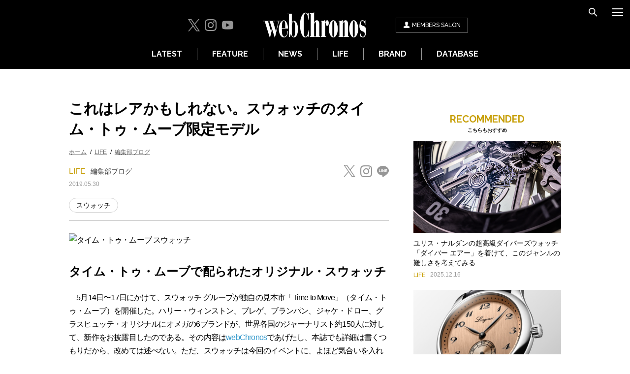

--- FILE ---
content_type: text/html; charset=UTF-8
request_url: https://www.webchronos.net/blog/31583/
body_size: 11488
content:
<!DOCTYPE html>
<html lang="ja">
<head>
        <!-- Google Tag Manager -->
<script>(function(w,d,s,l,i){w[l]=w[l]||[];w[l].push({'gtm.start':
new Date().getTime(),event:'gtm.js'});var f=d.getElementsByTagName(s)[0],
j=d.createElement(s),dl=l!='dataLayer'?'&l='+l:'';j.async=true;j.src=
'https://www.googletagmanager.com/gtm.js?id='+i+dl;f.parentNode.insertBefore(j,f);
})(window,document,'script','dataLayer','GTM-KWDF96V');</script>
<!-- End Google Tag Manager -->
<!-- Global site tag (gtag.js) - Google Analytics -->
<script async src="https://www.googletagmanager.com/gtag/js?id=G-TE7YTXGGBN"></script>
<script>
  window.dataLayer = window.dataLayer || [];
  function gtag(){dataLayer.push(arguments);}
  gtag('js', new Date());

  gtag('config', 'G-TE7YTXGGBN');
</script>
<script async src="https://www.googletagmanager.com/gtag/js?id=UA-10977013-1"></script>
<script>
  window.dataLayer = window.dataLayer || [];
  function gtag(){dataLayer.push(arguments);}
  gtag('js', new Date());

  gtag('config', 'UA-10977013-1');
</script>
<meta charset="utf-8">
<meta name="viewport" content="width=device-width, initial-scale=1">
<meta http-equiv="X-UA-Compatible" content="IE=edge,chrome=1">
<link rel="shortcut icon" href="/favicon.ico">
<meta name="format-detection" content="telephone=no">
<title>これはレアかもしれない。スウォッチのタイム・トゥ・ムーブ限定モデル | 高級腕時計専門誌クロノス日本版[webChronos]</title>
<meta name="description" content="これはレアかもしれない。スウォッチのタイム・トゥ・ムーブ限定モデル | 5月14日〜17日にかけて、スウォッチ グループが独自の見本市「Time to Move」（タイム・トゥ・ムーブ）を開催した。ハリー・ウィンストン、ブレゲ、ブランパン、ジャケ・ドロー、グラスヒュッテ・オリジナルにオメガの6ブランドが、世界各国のジャーナリスト約150人に対して、新作をお披露目したのである。">
<meta name="keywords" content="スウォッチ, タイム・トゥ・ムーブ, スウォッチ グループ,高級腕時計,専門誌,クロノス,webChronos">
<meta property="og:site_name" content="高級腕時計専門誌クロノス日本版[webChronos]">
<meta property="og:title" content="これはレアかもしれない。スウォッチのタイム・トゥ・ムーブ限定モデル | 高級腕時計専門誌クロノス日本版[webChronos]">
<meta property="og:type" content="article">
<meta property="og:description" content="5月14日〜17日にかけて、スウォッチ グループが独自の見本市「Time to Move」（タイム・トゥ・ムーブ）を開催した。ハリー・ウィンストン、ブレゲ、ブランパン、ジャケ・ドロー、グラスヒュッテ・オリジナルにオメガの6ブランドが、世界各国のジャーナリスト約150人に対して、新作をお披露目したのである。">
<meta property="og:url" content="https://www.webchronos.net/blog/31583/">
<meta property="og:image" content="https://www.webchronos.net/wp-content/uploads/2019/05/IMG_4881_thumbnail.jpg">
<meta name="twitter:card" content="summary_large_image">
<meta name="twitter:site" content="@CHRONOS_JAPAN">
<meta name="twitter:url" content="https://www.webchronos.net/blog/31583/">
<!--[if lt IE 9]>
<script src="/js/lib/html5shiv.min.js"></script>
<script src="/js/lib/selectivizr.js"></script>
<![endif]-->
<link href="https://fonts.googleapis.com/css?family=Raleway:500,600,700,700i" rel="stylesheet">
<link rel="stylesheet" type="text/css" href="/common/css/font-awesome.min.css" media="all">
<link rel="stylesheet" type="text/css" href="/assets/css/style.css?2024121601" media="all">
<link rel="stylesheet" type="text/css" href="/common/css/slider-pro.min.css" media="all">
<link rel="stylesheet" type="text/css" href="/assets/css/adjust.css" media="all">
<script type="text/javascript">
(function (global) {global.webchronos = {isPc: function() {return (window.innerWidth > 640);},isSp: function() { return (window.innerWidth <= 640); }};})(window);
</script>

<!-- ad-dac-common -->
<script type="text/javascript">
(function(b){function f(){var d=this;d.stack={};d.displayAd=function(){};d.requestAds=function(a){var c=b[b.a];if(0===(a||{}).sectionId||(a||{}).sectionId)try{c.requestAds.call(c,a)}catch(e){d.stack[a.sectionId+(a.instance?"_"+a.instance:"")]=a}};d.setGlobalCustomParams=function(a){var c=b[b.a];try{c.setGlobalCustomParams.call(c,a)}catch(e){d.globalCustomParams=a||{}}}}function g(b){var a=e.createElement("script"),c=e.getElementsByTagName("script")[0];a.type="text/javascript";a.src=b;a.async=!0;-1!==
navigator.userAgent.indexOf("Opera")?setTimeout(function(){c.parentNode.insertBefore(a,c)},0):c.parentNode.insertBefore(a,c)}var e=b.document;try{b.__putPixel(200100)}catch(k){}b.a="__ASL__";var h=("https:"===e.location.protocol?"https:":"http:")+"//img.ak.impact-ad.jp/fh/showad_50ce41dc.js";if("undefined"===typeof b.__ASL_LIB_LOADED){g(h);try{b.__putPixel(200200)}catch(l){}}b.__ASL_LIB_LOADED=1;b["TagProvider"]=b["TagProvider"]||new f})(window);
</script>
<!-- / ad-dac-common -->

<!-- FlexOne custom targeting -->
<script>
    var flexone_custom = {};
    (function () {
        function replaceSymbols(str) {
            return str.replace(/%/g, '_').replace(/\./g, '_').replace(/-/g, '_').replace(/\&/g, '_');
        }
        try {
            if (location.hostname) {
                flexone_custom['hostname'] = replaceSymbols(location.hostname);
            }
            var path_depth = 0;
            if (location.pathname) {
                var path_array = location.pathname.split('/');
                flexone_custom['directory'] = [];
                for (var i = 0; i < path_array.length; i ++) {
                    if (path_array[i]) {
                        flexone_custom['directory'].push(replaceSymbols(path_array[i]));
                        path_depth ++;
                    }
                }
            }
            flexone_custom['nk1'] = path_depth;
        } catch (err) {}
    }());
</script>
<!-- / FlexOne custom targeting -->

<!-- GoogleAds -->
<script async src="https://securepubads.g.doubleclick.net/tag/js/gpt.js"></script>
<script>
  window.googletag = window.googletag || {cmd: []};
  googletag.cmd.push(function() {
    googletag.defineSlot('/21153358,22665087565/96359', [[300, 250]], 'div-gpt-ad-1591326671069-0').addService(googletag.pubads());
    googletag.defineSlot('/21153358,22665087565/96360', [[320, 100], [320, 50]], 'div-gpt-ad-1591326850005-0').addService(googletag.pubads());
    googletag.pubads().enableSingleRequest();
    googletag.enableServices();
  });
</script>
<!-- / GoogleAds -->

<script type="application/ld+json">
[
    {
        "@context": "http://schema.org",
        "@type": "Article",
        "headline": "これはレアかもしれない。スウォッチのタイム・トゥ・ムーブ限定モデル",
        "image": [
            "https://www.webchronos.net/wp-content/uploads/2019/05/IMG_4881_thumbnail.jpg"
        ],
        "datePublished": "2019-05-30T20:00:48+00:00",
        "dateModified": "2019-06-05T13:14:31+00:00"
    },
    {
        "@context": "https://schema.org",
        "@type": "BreadcrumbList",
        "itemListElement": [
            {
                "@type": "ListItem",
                "position": 1,
                "name": "ホーム",
                "item": "https://www.webchronos.net/"
            },
            {
                "@type": "ListItem",
                "position": 2,
                "name": "LIFE",
                "item": "https://www.webchronos.net/life/"
            },
            {
                "@type": "ListItem",
                "position": 3,
                "name": "編集部ブログ",
                "item": "https://www.webchronos.net/life/blog/"
            }
        ]
    }
]
</script>
</head>

<body>
        <!-- Google Tag Manager (noscript) -->
<noscript><iframe src="https://www.googletagmanager.com/ns.html?id=GTM-KWDF96V"
height="0" width="0" style="display:none;visibility:hidden"></iframe></noscript>
<!-- End Google Tag Manager (noscript) -->


<div class="l-wrapper">
    <header class="l-header">
        <div class="l-header__inner">
            <div class="l-header__main">
                <div class="l-header__sns">
                    <ul>
    <li><a href="https://twitter.com/CHRONOS_JAPAN" target="_blank"><i class="c-icon -twitter"></i></a></li>
    <li><a href="https://www.instagram.com/webchronos/" target="_blank"><i class="c-icon -instagram"></i></a></li>
    <li><a href="https://www.youtube.com/user/webChronosTV" target="_blank"><i class="c-icon -youtube"></i></a></li>
</ul>
                </div>
                <div class="l-header__logo">
                    <a href="/"><img src="/assets/images/common/logo.png" alt="webChronos"></a>
                </div>
                <div class="l-header__member">
                    <a href="/sns/?m=pc&a=page_h_home">
                        <i class="c-icon -member"></i><span>MEMBERS<span class="-pcOnly"> SALON</span></span>
                    </a>
                </div>
            </div>

            <div class="l-header__tools">
                <ul>
                    <li><button class="c-button c-btn__icon -search" data-type="search"></button></li>
                    <li><button class="c-button c-btn__icon -menu" data-type="nav"></button></li>
                </ul>
            </div>
            <nav class="l-header__nav">
                <ul>
                    <li><a href="/latest/">LATEST</a></li>
                    <li><a href="/features/">FEATURE</a></li>
                    <li><a href="/news/">NEWS</a></li>
                    <li><a href="/life/">LIFE</a></li>
                    <li><a href="/searchbrand/">BRAND</a></li>
                    <li><a href="/database/">DATABASE</a></li>
                </ul>
            </nav>
        </div>
        <div class="l-menu l-menuNav">
            <ul class="l-menu__btns">
                <li><button class="c-button c-btn__icon -search" data-type="search"></button></li>
                <li><button class="c-button c-btn__icon -close" data-type="close"></button></li>
            </ul>
            <nav class="l-menu__nav">
                <ul class="l-menu__lists">
                    <li><a href="/">HOME</a></li>
                    <li><a href="/latest/">LATEST</a></li>
                    <li>
                        <button class="c-slideToggle">FEATURE</button>
                        <ul class="l-menu__toggleLists c-slideToggle__items">
                            <li><a href="/features/">すべて</a></li>
                            <li><a href="/features/chronos-20th/">クロノス日本版20周年特別記事</a></li>
                            <li><a href="/features/watchtime/">WatchTime</a></li>
                            <li><a href="/features/impression/">インプレッション</a></li>
                            <li><a href="/features/zenmai-chiebukuro/">ぜんまい知恵袋</a></li>
                            <li><a href="/features/watchindustry-notes/">役に立つ!? 時計業界雑談通信</a></li>
                            <li><a href="/features/iconic-piece/">アイコニックピースの肖像</a></li>
                            <li><a href="/features/watch-origin/">時計にまつわるお名前事典</a></li>
                            <li><a href="/features/wisemans-watches/">時計の賢人その原点と上がり時計</a></li>
                            <li><a href="/features/wearable-device/">ウェアラブルデバイスを語る</a></li>
                            <li><a href="/features/how-to-choose/">良質な時計の選び方</a></li>
                            <li><a href="/features/watch-mechanism/">時計機構論</a></li>
                            <li><a href="/features/spec-test/">スペックテスト</a></li>
                            <li><a href="/features/watch-movies/">時計動画</a></li>
                            <li><a href="/features/reader-ranking/">読者ランキング</a></li>
                            <li><a href="/features/ranking/">時計ランキング</a></li>
                            <li><a href="/features/auction/">オークション</a></li>
                            <li><a href="/features/latest-issue/">最新号紹介</a></li>
                            <li><a href="/features/magazine-article/">本誌記事</a></li>
                            <li><a href="/features/others/">その他</a></li>
                            <li><a href="/features/time-to-move/">TIME TO MOVE</a></li>
                            <li><a href="/features/sihh2017/">SIHH2017</a></li>
                            <li><a href="/features/sihh2018/">SIHH2018</a></li>
                            <li><a href="/features/sihh2019/">SIHH2019</a></li>
                            <li><a href="/features/basel2017/">バーゼル2017</a></li>
                            <li><a href="/features/basel2018/">バーゼル2018</a></li>
                            <li><a href="/features/basel2019/">バーゼル2019</a></li>
                            <li><a href="/features/2020-new-watches/">2020年新作時計</a></li>
                            <li><a href="/features/2021-new-watches/">2021年新作時計</a></li>
                            <li><a href="/features/2022-new-watches/">2022年新作時計</a></li>
                            <li><a href="/features/2023-new-watches/">2023年新作時計</a></li>
                            <li><a href="/features/2024-new-watches/">2024年新作時計</a></li>
                            <li><a href="/features/2025-new-watches/">2025年新作時計</a></li>
                            <li><a href="/features/2026-new-watches/">2026年新作時計</a></li>
                        </ul>
                    </li>
                    <li><a href="/news/">NEWS</a></li>
                    <li>
                        <button class="c-slideToggle">LIFE</button>
                        <ul class="l-menu__toggleLists c-slideToggle__items">
                            <li><a href="/life/">すべて</a></li>
                                <li><a href="/life/celebwatch-hunting/">セレブウォッチ・ハンティング</a></li>
                                    <li><a href="/life/radio/">Tick Tock Talk♪</a></li>
                                    <li><a href="/life/blog/">編集部ブログ</a></li>
                                    <li><a href="/life/in-the-life/">IN THE LIFE</a></li>
                                    <li><a href="/divination/">時計占い</a></li>
                                    <li><a href="/life/my-bling-story/">My Bling Story</a></li>
                                    <li><a href="/life/dialogue/">対談</a></li>
                                    <li><a href="/life/comics/">時計漫画</a></li>
                                    <li><a href="/life/woman-watches/">美女と時計</a></li>
                                    <li><a href="/life/japanese-hotel/">時計を外し、身を委ねる旅寓</a></li>
                                    <li><a href="/life/takeshimatsuyama-taiwan/">松山猛の台湾発見</a></li>
                            </ul>
                    </li>
                    <li><a href="/special/">SPECIAL</a></li>
                    <li><a href="/searchbrand/">BRAND</a></li>
                    <li>
                        <button class="c-slideToggle">DATABASE</button>
                        <ul class="l-menu__toggleLists c-slideToggle__items">
                            <li><a href="/brand/">時計データベース</a></li>
                            <li><a href="/shop/">正規時計販売店</a></li>
                            <li><a href="/dictionary/">時計用語辞典</a></li>
                        </ul>
                    </li>
                </ul>
            </nav>
            <div class="l-menu__member">
                <a href="/sns/?m=pc&a=page_h_home">
                    <i class="c-icon -member"></i><span>webChronos MEMBERS SALON</span>
                </a>
            </div>
            <div class="l-menu__introduction">
                <div class="l-menu__introductionImg">
                    <img src="/wp-content/uploads/2016/11/Footer122-311x178.jpg" alt="magazine">
                </div>
                <div class="l-menu__introductionLists">
                    <ul>
                        <li><a href="https://amzn.to/3XSYxz7">目次を見る</a></li>
                        <li><a href="https://www.fujisan.co.jp/product/1281681445/campaign/chronos-web/ap-pub-web-chronos">定期購読 50%OFF</a></li>
                        <li><a href="https://amzn.to/3XSYxz7">Amazonで購入</a></li>
                        <li><a href="https://www.fujisan.co.jp/product/1281681445/b/list/">バックナンバー</a></li>
                    </ul>
                </div>
            </div>
            <div class="l-menu__infoList">
                <ul>
                    <li><a href="/company/">会社概要</a></li>
                    <li><a href="/contact/">お問い合わせ</a></li>
                    <li><a href="/terms/">利用規約</a></li>
                    <li><a href="/privacy/">プライバシーポリシー</a></li>
                    <li><a href="/media/">広告掲載</a></li>
                </ul>
            </div>
            <div class="l-menu__sns">
                <div class="l-menu__snsTitle">Follow Us</div>
                <ul>
    <li><a href="https://twitter.com/CHRONOS_JAPAN" target="_blank"><i class="c-icon -twitter"></i></a></li>
    <li><a href="https://www.instagram.com/webchronos/" target="_blank"><i class="c-icon -instagram"></i></a></li>
    <li><a href="https://www.youtube.com/user/webChronosTV" target="_blank"><i class="c-icon -youtube"></i></a></li>
</ul>
            </div>
        </div>
        <div class="l-menu l-menuSearch">
            <ul class="l-menu__btns">
                <li><button class="c-button c-btn__icon -close" data-type="close"></button></li>
                <li><button class="c-button c-btn__icon -menu" data-type="nav"></button></li>
            </ul>
            <div class="l-menu__searchTitle">SEARCH</div>
            <div class="l-menu__search">
                <form name="searchForm" class="header_search" method="get" action='/search'>
                    <input type="text" name='s' value="" class="header_searchText">
                    <button type="submit" class="c-btn__icon -search"></button>
                </form>
            </div>
        </div>
    </header>

    <div class="ad-dac-pc-billboard">
    <!-- [A] ad-dac-pc-billboard -->
    <script type='text/javascript'>
        if (webchronos.isPc()) {
            try{
                TagProvider.requestAds({sectionId: 6706, dmp: false, sync: false, custom: flexone_custom});
            }catch(err){}
        }
    </script>
    <div id="4939_6706">
        <script type="text/javascript">
            if (webchronos.isPc()) {
                try{
                    TagProvider.displayAd('4939_6706');
                }catch(err){}
            }
        </script>
    </div>
    <!-- / [A] ad-dac-pc-billboard -->
</div>
<div class="l-contents">
    <div class="ad-dac-sp-billboard">
    <!-- [A] ad-dac-sp-billboard -->
    <script type='text/javascript'>
        if (webchronos.isSp()) {
            try{
                TagProvider.requestAds({sectionId: 6732, dmp: false, sync: false, custom: flexone_custom});
            }catch(err){}
        }
    </script>
    <div id="4957_6732">
        <script type="text/javascript">
            if (webchronos.isSp()) {
                try{
                    TagProvider.displayAd('4957_6732');
                }catch(err){}
            }
        </script>
    </div>
    <!-- / [A] ad-dac-sp-billboard -->
</div>
    <div class="l-columns">
        <div class="l-main">
            <div class="p-articleMain" id="p-articleMain">
                <div class="p-articleMain__head">
                    <h1 class="p-articleMain__heading">これはレアかもしれない。スウォッチのタイム・トゥ・ムーブ限定モデル</h1>
                        <div class="p-articleMain__breadcrumb">
                        <ul>
                                <li><a href="https://www.webchronos.net/">ホーム</a></li>
                                    <li><a href="https://www.webchronos.net/life/">LIFE</a></li>
                                    <li><a href="https://www.webchronos.net/life/blog/">編集部ブログ</a></li>
                            </ul>
                    </div>
                        <div class="p-articleMain__headInfo">
                        <div class="p-articleMain__category">LIFE<span class="p-articleMain__subCategory"><a href="/life/blog/">編集部ブログ</a></span></div>
                        <div class="p-articleMain__date">2019.05.30</div>
                    </div>
                    <div class="p-articleMain__sns">
                        <ul class="p-articleSns">
    <li><a href="https://twitter.com/intent/tweet?text=%E3%81%93%E3%82%8C%E3%81%AF%E3%83%AC%E3%82%A2%E3%81%8B%E3%82%82%E3%81%97%E3%82%8C%E3%81%AA%E3%81%84%E3%80%82%E3%82%B9%E3%82%A6%E3%82%A9%E3%83%83%E3%83%81%E3%81%AE%E3%82%BF%E3%82%A4%E3%83%A0%E3%83%BB%E3%83%88%E3%82%A5%E3%83%BB%E3%83%A0%E3%83%BC%E3%83%96%E9%99%90%E5%AE%9A%E3%83%A2%E3%83%87%E3%83%AB&url=https%3A%2F%2Fwww.webchronos.net%2Fblog%2F31583%2F" target="_blank"><i class="c-icon -twitterShare"></i></a></li>
    <li><a href="https://www.instagram.com/webchronos/" target="_blank"><i class="c-icon -instagram"></i></a></li>
    <li><a href="https://social-plugins.line.me/lineit/share?url=https%3A%2F%2Fwww.webchronos.net%2Fblog%2F31583%2F" target="_blank"><i class="c-icon -lineShare"></i></a></li>
</ul>
                    </div>
                    <div class="p-articleMain__brandList"><span class="p-articleMain__brandListItem"><a href="/searchbrand/%e3%82%b9%e3%82%a6%e3%82%a9%e3%83%83%e3%83%81/">スウォッチ</a></span></div>
                </div>
                <div class="p-articleBody">
                <div class="article_body_inner">
<p><img src="https://m.webchronos.net/wp-content/uploads/2019/05/IMG_4921-002.jpg" alt="タイム・トゥ・ムーブ スウォッチ" width="880" height="659" class="aligncenter size-full wp-image-31726" /></p>
<h2>タイム・トゥ・ムーブで配られたオリジナル・スウォッチ</h2>
<p>　5月14日〜17日にかけて、スウォッチ グループが独自の見本市「Time to Move」（タイム・トゥ・ムーブ）を開催した。ハリー・ウィンストン、ブレゲ、ブランパン、ジャケ・ドロー、グラスヒュッテ・オリジナルにオメガの6ブランドが、世界各国のジャーナリスト約150人に対して、新作をお披露目したのである。その内容は<a href="https://www.webchronos.net/features/?tagid=294" rel="noopener" target="_blank">webChronos</a>であげたし、本誌でも詳細は書くつもりだから、改めては述べない。ただ、スウォッチは今回のイベントに、よほど気合いを入れたらしい。それを示すのが、各参加者に渡された記念品だ。</p>
<p>　ただのスウォッチかと思いきや、タイム・トゥ・ムーブの限定品とのこと。僕はスウォッチコレクターでないから詳細は知らないが、確かにこんなモデルは見たことがない。ベルトとケースにはスイスのモチーフがちりばめられており、裏蓋にも「Time To Move 19」の文字がある。</p>
<p>　タイム・トゥ・ムーブとは、スウォッチ グループのみのイベントだ。だから参加者は、スウォッチ グループ各社の時計を着けるのが、礼儀と言えば礼儀である。僕はそういうのは苦手だけども。ただ時計を指定されるのが大嫌いな人は、あえてスウォッチ グループの時計を着けない可能性が高いし、筆者のように、グラスヒュッテ・オリジナルの時計を持っているにもかかわらず、忘れた人もいるだろう（ある著名なジャーナリストも忘れたとのこと）。そこで、このスウォッチの出番というわけだ。この時計が示すメッセージは明確である。「もしスウォッチ グループの時計を持っていないなら、どうかこれを着けて参加してください」だ。当然、筆者はこの時計を巻いて各ブランドの新作発表に顔を出した。</p>
<p>　デザイン以外は普通のスウォッチだから、取り立てて価値があるとは思えない。しかし、あるメーカーのプロダクトマネージャーは「その限定スウォッチは羨ましいなあ」と述べていたので、それ系の人には響くのかもしれない。まあ世界で数百人しか持っていないスウォッチというのは、確かに、レアと言えばレアだろう。欲しがる人は少なくなさそうだ。ちなみにだ。このスウォッチは、数百本しか作っていないのに、個体差があるらしい。ストラップの柄はすべての個体で異なるし、モノによっては針も違う。普通の生産ラインに乗らないほどの少量生産だから、こういうばらつきが生じたと筆者は推測する。これがブレゲならば、仕様違いで値段の差は出そうだが、スウォッチだからもちろん関係ない。</p>
<p>　ちなみに筆者は悪なので、この時計を手にしたとき、脳裏に“めるかり”なる単語が浮かんだことは否定しない。“やふおく”でもいいんだけどさ。しかし手放したら失脚は必定なので、このまま愛用することにしよう。</p>
<p><strong>そうそう、そういえば。6月7日に、スウォッチのイベントで新作時計の話をするんです。</strong><br />
<a href="https://www.webchronos.net/features/31140/" rel="noopener" target="_blank">https://www.webchronos.net/features/31140/</a></p>
<p>　その際に、この時計を着けていく模様。ご興味のあるかた、お声掛けください。時計、お見せしますよ。（広田雅将）</p>
<p><img src="https://www.webchronos.net/wp-content/uploads/2019/05/credit_hirota.jpg" alt="" width="880" height="138" class="alignnone size-full wp-image-31947" />
</div>

                </div>
            </div>
        <div class="p-articleFooter">
        <div class="p-articleFooter__sns">
            <ul class="p-articleSns">
    <li><a href="https://twitter.com/intent/tweet?text=%E3%81%93%E3%82%8C%E3%81%AF%E3%83%AC%E3%82%A2%E3%81%8B%E3%82%82%E3%81%97%E3%82%8C%E3%81%AA%E3%81%84%E3%80%82%E3%82%B9%E3%82%A6%E3%82%A9%E3%83%83%E3%83%81%E3%81%AE%E3%82%BF%E3%82%A4%E3%83%A0%E3%83%BB%E3%83%88%E3%82%A5%E3%83%BB%E3%83%A0%E3%83%BC%E3%83%96%E9%99%90%E5%AE%9A%E3%83%A2%E3%83%87%E3%83%AB&url=https%3A%2F%2Fwww.webchronos.net%2Fblog%2F31583%2F" target="_blank"><i class="c-icon -twitterShare"></i></a></li>
    <li><a href="https://www.instagram.com/webchronos/" target="_blank"><i class="c-icon -instagram"></i></a></li>
    <li><a href="https://social-plugins.line.me/lineit/share?url=https%3A%2F%2Fwww.webchronos.net%2Fblog%2F31583%2F" target="_blank"><i class="c-icon -lineShare"></i></a></li>
</ul>
        </div>
        <div class="ad-dac-pc-article-rectangle-1">
    <!-- [D] ad-dac-pc-article-rectangle-1 -->
    <script type='text/javascript'>
        if (webchronos.isPc()) {
            try{
                TagProvider.requestAds({sectionId: 6712, dmp: false, sync: false, custom: flexone_custom});
            }catch(err){}
        }
    </script>
    <div id="4945_6712">
        <script type="text/javascript">
            if (webchronos.isPc()) {
                try{
                    TagProvider.displayAd('4945_6712');
                }catch(err){}
            }
        </script>
    </div>
    <!-- / [D] ad-dac-pc-article-rectangle-1 -->
</div>
        <div class="ad-dac-sp-rectangle-1">
<div>
    <!-- [B] ad-dac-sp-rectangle-1 -->
    <script type='text/javascript'>
        if (webchronos.isSp()) {
            try{
                TagProvider.requestAds({sectionId: 6733, dmp: false, sync: false, custom: flexone_custom});
            }catch(err){}
        }
    </script>
    <div id="4958_6733">
        <script type="text/javascript">
            if (webchronos.isSp()) {
                try{
                    TagProvider.displayAd('4958_6733');
                }catch(err){}
            }
        </script>
    </div>
    <!-- / [B] ad-dac-sp-rectangle-1 -->
</div>
</div>
        <div class="p-articleFooter__recommended p-articles">
            <div class="c-headingSmall"><span class="-yellow">RECOMMENDED</span><span class="c-headingSmall__sub">こちらもおすすめ</span></div>
            <div class="c-items">
                    <div class="c-item -clm2">
                    <div class="c-item__img">
                                <a href="/blog/147594/">
                                                        <img src="/wp-content/uploads/2025/12/1H4A0383_thumb.jpg" alt="image" width="600" height="375" loading="lazy">
                        </a>
                            </div>
                    <div class="c-item__texts">
                        <div class="c-item__title">
                            <a href="/blog/147594/">ユリス・ナルダンの超高級ダイバーズウォッチ「ダイバー エアー」を着けて、このジャンルの難しさを考えてみる</a>
                        </div>
                        <div class="c-item__category">LIFE</div>
                        <div class="c-item__date">2025.12.16</div>
                    </div>
                </div>
                    <div class="c-item -clm2">
                    <div class="c-item__img">
                                <a href="/blog/146385/">
                                                        <img src="/wp-content/uploads/2025/12/longines_thumb.jpg" alt="image" width="600" height="375" loading="lazy">
                        </a>
                            </div>
                    <div class="c-item__texts">
                        <div class="c-item__title">
                            <a href="/blog/146385/">時計女子（39）がクリスマスプレゼントとして彼氏に貢g……贈りたい腕時計とは？</a>
                        </div>
                        <div class="c-item__category">LIFE</div>
                        <div class="c-item__date">2025.12.01</div>
                    </div>
                </div>
                    <div class="c-item -clm2">
                    <div class="c-item__img">
                                <a href="/blog/145762/">
                                                        <img src="/wp-content/uploads/2025/11/asaba_th.jpg" alt="image" width="600" height="375" loading="lazy">
                        </a>
                            </div>
                    <div class="c-item__texts">
                        <div class="c-item__title">
                            <a href="/blog/145762/">スイスの森を想起させる緑あふれる会場でブランパン「ヴィルレ」の新作発表会が開催。ディテールの現代的刷新に魅了される</a>
                        </div>
                        <div class="c-item__category">LIFE</div>
                        <div class="c-item__date">2025.11.21</div>
                    </div>
                </div>
                    <div class="c-item -clm2">
                    <div class="c-item__img">
                                <a href="/blog/141131/">
                                                        <img src="/wp-content/uploads/2025/07/IMG_5824_thumb.jpg" alt="image" width="600" height="375" loading="lazy">
                        </a>
                            </div>
                    <div class="c-item__texts">
                        <div class="c-item__title">
                            <a href="/blog/141131/">〝一人旅時計〟をぼっちリゾート中に考えてみた結果、この3モデルが欲しい！（なお、いつもながら金はない）</a>
                        </div>
                        <div class="c-item__category">LIFE</div>
                        <div class="c-item__date">2025.07.18</div>
                    </div>
                </div>
                </div>
        </div>
        <div class="p-articleFooter__samebrand p-articles -hasBg">
            <div class="c-headingSmall"><span class="-yellow">SAME BRAND</span><span class="c-headingSmall__sub">同じブランドの記事</span></div>
            <div class="c-items">
                    <div class="c-item -media">
                    <div class="c-item__img">
                                <a href="/news/148684/">
                                                        <img src="/wp-content/uploads/2026/01/Swatch_Milano_Cortina_2026_Thumbnail.jpg" alt="image" width="600" height="375" loading="lazy">
                        </a>
                            </div>
                    <div class="c-item__texts">
                        <div class="c-item__title">
                            <a href="/news/148684">スウォッチからミラノ・コルティナ2026冬季オリンピック・パラリンピックをテーマとする新作モデルが登場！</a>
                        </div>
                        <div class="c-item__category">NEWS</div>
                        <div class="c-item__date">2026.01.06</div>
                    </div>
                </div>
                    <div class="c-item -media">
                    <div class="c-item__img">
                                <a href="/features/147743/">
                                                        <img src="/wp-content/uploads/2025/12/BlancpainxSwatch_Thumbnail.jpg" alt="image" width="600" height="375" loading="lazy">
                        </a>
                            </div>
                    <div class="c-item__texts">
                        <div class="c-item__title">
                            <a href="/features/147743">ブランパン×スウォッチバイオセラミック スキューバ フィフティ ファゾムス」は、ラグジュアリーの世界観とカジュアルが融合した腕時計だ！</a>
                        </div>
                        <div class="c-item__category">FEATURE</div>
                        <div class="c-item__date">2025.12.22</div>
                    </div>
                </div>
                    <div class="c-item -media">
                    <div class="c-item__img">
                                <a href="/news/146489/">
                                                        <img src="/wp-content/uploads/2025/12/Swatch_AI-DADA_Thumbnail.jpg" alt="image" width="600" height="375" loading="lazy">
                        </a>
                            </div>
                    <div class="c-item__texts">
                        <div class="c-item__title">
                            <a href="/news/146489">スウォッチがAIを活用して唯一無二の腕時計を生み出す「AI-DADA」を発表</a>
                        </div>
                        <div class="c-item__category">NEWS</div>
                        <div class="c-item__date">2025.12.10</div>
                    </div>
                </div>
                    <div class="c-item -media">
                    <div class="c-item__img">
                                <a href="/news/146508/">
                                                        <img src="/wp-content/uploads/2025/12/moons_thumb.jpg" alt="image" width="600" height="375" loading="lazy">
                        </a>
                            </div>
                    <div class="c-item__texts">
                        <div class="c-item__title">
                            <a href="/news/146508">オメガ×スウォッチ「ムーンスウォッチ」より、スイスの降雪日限定で販売される新作モデルが登場</a>
                        </div>
                        <div class="c-item__category">NEWS</div>
                        <div class="c-item__date">2025.12.03</div>
                    </div>
                </div>
                </div>
        </div>
    </div>
        <div class="ad-dac-sp-rectangle-2">
    <!-- [C] ad-dac-sp-rectangle-2 -->
    <script type='text/javascript'>
        if (webchronos.isSp()) {
            try{
                TagProvider.requestAds({sectionId: 6734, dmp: false, sync: false, custom: flexone_custom});
            }catch(err){}
        }
    </script>
    <div id="4959_6734">
        <script type="text/javascript">
            if (webchronos.isSp()) {
                try{
                    TagProvider.displayAd('4959_6734');
                }catch(err){}
            }
        </script>
    </div>
    <!-- / [C] ad-dac-sp-rectangle-2 -->
    <!-- GoogleAds /21153358/96360 -->
    <div id='div-gpt-ad-1591326850005-0' style="text-align: center;">
        <script>
            googletag.cmd.push(function() { googletag.display('div-gpt-ad-1591326850005-0'); });
        </script>
    </div>
    <!-- / GoogleAds /21153358/96360 -->
</div>
    <div class="ad-dac-pc-article-rectangle-2">
    <!-- [G] ad-dac-pc-article-rectangle-2 -->
    <script type='text/javascript'>
        if (webchronos.isPc()) {
            try{
                TagProvider.requestAds({sectionId: 6713, dmp: false, sync: false, custom: flexone_custom});
            }catch(err){}
        }
    </script>
    <div id="4946_6713">
        <script type="text/javascript">
            if (webchronos.isPc()) {
                try{
                    TagProvider.displayAd('4946_6713');
                }catch(err){}
            }
        </script>
    </div>
    <!-- / [G] ad-dac-pc-article-rectangle-2 -->
</div>
    </div>


    <div class="l-side">
                <div class="l-side__banners">
                        <div class="l-side__banner">
                <div class="ad-dac-pc-double-rectangle-1">
    <!-- [B] ad-dac-pc-double-rectangle-1 -->
    <script type='text/javascript'>
        if (webchronos.isPc()) {
            try{
                TagProvider.requestAds({sectionId: 6707, dmp: false, sync: false, custom: flexone_custom});
            }catch(err){}
        }
    </script>
    <div id="4940_6707">
        <script type="text/javascript">
            if (webchronos.isPc()) {
                try{
                    TagProvider.displayAd('4940_6707');
                }catch(err){}
            }
        </script>
    </div>
    <!-- / [B] ad-dac-pc-double-rectangle-1 -->
</div>
            </div>
                    </div>
                    <div class="l-side__recommended">
    <div class="c-headingSmall"><span class="-yellow">RECOMMENDED</span><span class="c-headingSmall__sub">こちらもおすすめ</span></div>
        <div class="l-sideCard">
        <div class="l-sideCard__img">
                    <a href="/blog/147594/">
                                <img src="/wp-content/uploads/2025/12/1H4A0383_thumb.jpg" alt="image" width="600" height="375" loading="lazy">
            </a>
                </div>
        <div class="l-sideCard__title">
            <a href="/blog/147594/">ユリス・ナルダンの超高級ダイバーズウォッチ「ダイバー エアー」を着けて、このジャンルの難しさを考えてみる</a>
        </div>
        <div class="l-sideCard__category">LIFE</div>
        <div class="l-sideCard__date">2025.12.16</div>
    </div>
        <div class="l-sideCard">
        <div class="l-sideCard__img">
                    <a href="/blog/146385/">
                                <img src="/wp-content/uploads/2025/12/longines_thumb.jpg" alt="image" width="600" height="375" loading="lazy">
            </a>
                </div>
        <div class="l-sideCard__title">
            <a href="/blog/146385/">時計女子（39）がクリスマスプレゼントとして彼氏に貢g……贈りたい腕時計とは？</a>
        </div>
        <div class="l-sideCard__category">LIFE</div>
        <div class="l-sideCard__date">2025.12.01</div>
    </div>
        <div class="l-sideCard">
        <div class="l-sideCard__img">
                    <a href="/blog/145762/">
                                <img src="/wp-content/uploads/2025/11/asaba_th.jpg" alt="image" width="600" height="375" loading="lazy">
            </a>
                </div>
        <div class="l-sideCard__title">
            <a href="/blog/145762/">スイスの森を想起させる緑あふれる会場でブランパン「ヴィルレ」の新作発表会が開催。ディテールの現代的刷新に魅了される</a>
        </div>
        <div class="l-sideCard__category">LIFE</div>
        <div class="l-sideCard__date">2025.11.21</div>
    </div>
        <div class="l-sideCard">
        <div class="l-sideCard__img">
                    <a href="/blog/141131/">
                                <img src="/wp-content/uploads/2025/07/IMG_5824_thumb.jpg" alt="image" width="600" height="375" loading="lazy">
            </a>
                </div>
        <div class="l-sideCard__title">
            <a href="/blog/141131/">〝一人旅時計〟をぼっちリゾート中に考えてみた結果、この3モデルが欲しい！（なお、いつもながら金はない）</a>
        </div>
        <div class="l-sideCard__category">LIFE</div>
        <div class="l-sideCard__date">2025.07.18</div>
    </div>
    </div>
        <div class="l-side__samebrand">
    <div class="c-headingSmall"><span class="-yellow">SAME BRAND</span><span class="c-headingSmall__sub">同じブランドの記事</span></div>
        <div class="l-sideCard">
        <div class="l-sideCard__img">
                    <a href="/news/148684">
                                <img src="/wp-content/uploads/2026/01/Swatch_Milano_Cortina_2026_Thumbnail.jpg" alt="image" width="600" height="375" loading="lazy">
            </a>
                </div>
        <div class="l-sideCard__title">
            <a href="/news/148684">スウォッチからミラノ・コルティナ2026冬季オリンピック・パラリンピックをテーマとする新作モデルが登場！</a>
        </div>
        <div class="l-sideCard__category">NEWS</div>
        <div class="l-sideCard__date">2026.01.06</div>
    </div>
        <div class="l-sideCard">
        <div class="l-sideCard__img">
                    <a href="/features/147743">
                                <img src="/wp-content/uploads/2025/12/BlancpainxSwatch_Thumbnail.jpg" alt="image" width="600" height="375" loading="lazy">
            </a>
                </div>
        <div class="l-sideCard__title">
            <a href="/features/147743">ブランパン×スウォッチバイオセラミック スキューバ フィフティ ファゾムス」は、ラグジュアリーの世界観とカジュアルが融合した腕時計だ！</a>
        </div>
        <div class="l-sideCard__category">FEATURE</div>
        <div class="l-sideCard__date">2025.12.22</div>
    </div>
        <div class="l-sideCard">
        <div class="l-sideCard__img">
                    <a href="/news/146489">
                                <img src="/wp-content/uploads/2025/12/Swatch_AI-DADA_Thumbnail.jpg" alt="image" width="600" height="375" loading="lazy">
            </a>
                </div>
        <div class="l-sideCard__title">
            <a href="/news/146489">スウォッチがAIを活用して唯一無二の腕時計を生み出す「AI-DADA」を発表</a>
        </div>
        <div class="l-sideCard__category">NEWS</div>
        <div class="l-sideCard__date">2025.12.10</div>
    </div>
        <div class="l-sideCard">
        <div class="l-sideCard__img">
                    <a href="/news/146508">
                                <img src="/wp-content/uploads/2025/12/moons_thumb.jpg" alt="image" width="600" height="375" loading="lazy">
            </a>
                </div>
        <div class="l-sideCard__title">
            <a href="/news/146508">オメガ×スウォッチ「ムーンスウォッチ」より、スイスの降雪日限定で販売される新作モデルが登場</a>
        </div>
        <div class="l-sideCard__category">NEWS</div>
        <div class="l-sideCard__date">2025.12.03</div>
    </div>
    </div>
            <div class="l-side__mostview">
<div class="c-headingSmall">WEEKLY <span class="-yellow">MOST VIEWED</span></div>
<div class="l-side__mvLists">
<div class="l-side__mvList">
    <a href="/specification/145803/">
        <div class="l-side__mvListNum">1</div>
        <div class="l-side__mvListImg">
            <img src="/wp-content/uploads/2025/11/no121_testtudor_thum.webp" alt="image">
        </div>
        <div class="l-side__mvListTitle">【89点】チューダー／ブラックベイ 54 “ラグーンブルー”</div>
    </a>
</div>
<div class="l-side__mvList">
    <a href="/news/149005/">
        <div class="l-side__mvListNum">2</div>
        <div class="l-side__mvListImg">
            <img src="/wp-content/uploads/2026/01/speedmaster_thumb-150x150.jpg" alt="image">
        </div>
        <div class="l-side__mvListTitle">オメガの2026年新作腕時計は〝逆パンダダイアル〟の「スピードマスター ムーンウォッチ」からスタート！</div>
    </a>
</div>
<div class="l-side__mvList">
    <a href="/features/149110/">
        <div class="l-side__mvListNum">3</div>
        <div class="l-side__mvListImg">
            <img src="/wp-content/uploads/2026/01/オメガ、ブライトリング_thum-150x150.jpg" alt="image">
        </div>
        <div class="l-side__mvListTitle">有名ブランドのモデルだけど人と被らない！　ニッチな名作高級腕時計5選</div>
    </a>
</div>
<div class="l-side__mvList">
    <a href="/features/147019/">
        <div class="l-side__mvListNum">4</div>
        <div class="l-side__mvListImg">
            <img src="/wp-content/uploads/2025/12/DSC01303_thumb-150x150.jpg" alt="image">
        </div>
        <div class="l-side__mvListTitle">鈴木亮平が（めちゃくちゃ）熱く語る！　時計愛、キングセイコー愛にあふれた特別な一夜</div>
    </a>
</div>
<div class="l-side__mvList">
    <a href="/features/148972/">
        <div class="l-side__mvListNum">5</div>
        <div class="l-side__mvListImg">
            <img src="/wp-content/uploads/2026/01/TUDOR_NP25_BLACK-BAY-PRO_LIFESTYLE-7_th-150x150.jpg" alt="image">
        </div>
        <div class="l-side__mvListTitle">銀世界に映える腕時計の美学。冬を彩る厳選ウォッチ5選</div>
    </a>
</div>
</div>
</div>
                    <div class="ad-dac-pc-double-rectangle-2">
    <!-- [E] ad-dac-pc-double-rectangle-2 -->
    <script type='text/javascript'>
        if (webchronos.isPc()) {
            try{
                TagProvider.requestAds({sectionId: 6708, dmp: false, sync: false, custom: flexone_custom});
            }catch(err){}
        }
    </script>
    <div id="4941_6708">
        <script type="text/javascript">
            if (webchronos.isPc()) {
                try{
                    TagProvider.displayAd('4941_6708');
                }catch(err){}
            }
        </script>
    </div>
    <!-- / [E] ad-dac-pc-double-rectangle-2 -->
</div>
            <div class="ad-dac-pc-double-rectangle-3">
    <!-- [H] ad-dac-pc-double-rectangle-3 -->
    <script type='text/javascript'>
        if (webchronos.isPc()) {
            try{
                TagProvider.requestAds({sectionId: 10267, dmp: true, sync: false, custom: flexone_custom});
            }catch(err){}
        }
    </script>
    <div id="15240_10267">
        <script type="text/javascript">
            if (webchronos.isPc()) {
                try{
                    TagProvider.displayAd('15240_10267');
                }catch(err){}
            }
        </script>
    </div>
    <!-- / [H] ad-dac-pc-double-rectangle-3 -->
</div>
            <div class="ad-dac-pc-double-rectangle-4">
    <!-- [I] ad-dac-pc-double-rectangle-4 -->
    <script type='text/javascript'>
        if (webchronos.isPc()) {
            try{
                TagProvider.requestAds({sectionId: 10268, dmp: true, sync: false, custom: flexone_custom});
            }catch(err){}
        }
    </script>
    <div id="15241_10268">
        <script type="text/javascript">
            if (webchronos.isPc()) {
                try{
                    TagProvider.displayAd('15241_10268');
                }catch(err){}
            }
        </script>
    </div>
    <!-- / [I] ad-dac-pc-double-rectangle-4 -->
</div>
            <div class="ad-gpt-pc">
    <!-- GoogleAds /21153358/96359 -->
    <div id='div-gpt-ad-1591326671069-0'>
        <script>
            googletag.cmd.push(function() { googletag.display('div-gpt-ad-1591326671069-0'); });
        </script>
    </div>
    <!-- / GoogleAds /21153358/96359 -->
</div>
            </div>
</div><!-- / .l-columns -->



        <div class="l-side__mostview -sp">
    <div class="c-headingSmall">WEEKLY <span class="-yellow">MOST VIEWED</span></div>
<div class="l-side__mvLists -sp">
<div class="l-side__mvList">
    <a href="/specification/145803/">
        <div class="l-side__mvListNum">1</div>
        <div class="l-side__mvListImg">
            <img src="/wp-content/uploads/2025/11/no121_testtudor_thum.webp" alt="image">
        </div>
        <div class="l-side__mvListTitle">【89点】チューダー／ブラックベイ 54 “ラグーンブルー”</div>
    </a>
</div>
<div class="l-side__mvList">
    <a href="/news/149005/">
        <div class="l-side__mvListNum">2</div>
        <div class="l-side__mvListImg">
            <img src="/wp-content/uploads/2026/01/speedmaster_thumb-150x150.jpg" alt="image">
        </div>
        <div class="l-side__mvListTitle">オメガの2026年新作腕時計は〝逆パンダダイアル〟の「スピードマスター ムーンウォッチ」からスタート！</div>
    </a>
</div>
<div class="l-side__mvList">
    <a href="/features/149110/">
        <div class="l-side__mvListNum">3</div>
        <div class="l-side__mvListImg">
            <img src="/wp-content/uploads/2026/01/オメガ、ブライトリング_thum-150x150.jpg" alt="image">
        </div>
        <div class="l-side__mvListTitle">有名ブランドのモデルだけど人と被らない！　ニッチな名作高級腕時計5選</div>
    </a>
</div>
<div class="l-side__mvList">
    <a href="/features/147019/">
        <div class="l-side__mvListNum">4</div>
        <div class="l-side__mvListImg">
            <img src="/wp-content/uploads/2025/12/DSC01303_thumb-150x150.jpg" alt="image">
        </div>
        <div class="l-side__mvListTitle">鈴木亮平が（めちゃくちゃ）熱く語る！　時計愛、キングセイコー愛にあふれた特別な一夜</div>
    </a>
</div>
<div class="l-side__mvList">
    <a href="/features/148972/">
        <div class="l-side__mvListNum">5</div>
        <div class="l-side__mvListImg">
            <img src="/wp-content/uploads/2026/01/TUDOR_NP25_BLACK-BAY-PRO_LIFESTYLE-7_th-150x150.jpg" alt="image">
        </div>
        <div class="l-side__mvListTitle">銀世界に映える腕時計の美学。冬を彩る厳選ウォッチ5選</div>
    </a>
</div>
</div>
</div>
</div><!-- / .l-contents -->

    <footer class="l-footer">
    <div class="l-footer__scroll-btn">
        <button id="pagetop"><span class="pagetop__arrow"></span></button>
    </div>

    <div class="l-footer__sns">
        <div class="l-footer__snsTitle">Follow Us</div>
        <ul>
    <li><a href="https://twitter.com/CHRONOS_JAPAN" target="_blank"><i class="c-icon -twitter"></i></a></li>
    <li><a href="https://www.instagram.com/webchronos/" target="_blank"><i class="c-icon -instagram"></i></a></li>
    <li><a href="https://www.youtube.com/user/webChronosTV" target="_blank"><i class="c-icon -youtube"></i></a></li>
</ul>
    </div>

    <div class="l-footer__linkLists">
        <div class="l-footer__logo">
            <a href="/">
                <img src="/assets/images/common/footer_logo.png" alt="webChronos">
            </a>
        </div>
        <div class="l-footer__links">
            <ul>
                <li><a href="/company/">会社概要</a></li>
                <li><a href="/contact/">お問い合わせ</a></li>
                <li><a href="/terms/">利用規約</a></li>
                <li><a href="/privacy/">プライバシーポリシー</a></li>
                <li><a href="/media/">広告掲載</a></li>
                <li><a href="/recruit/">採用情報</a></li>
            </ul>
        </div>
        <div class="l-footer__copyright">Copyright © Simsum Media Co., Ltd. All Rights Reserved.</div>
    </div>
</footer></div><!-- / .l-wrapper -->

<script src="/common/js/libs.js" charset="utf-8"></script>
<script>
    $(document).ready(function(){
        $( '#slide' ).sliderPro({
                startSlide: 0, //最初にフォーカスするスライドの番号
                loop: true, //ループの有無
                width:650, //スライド１枚の幅
                autoHeight:true,
                arrows: true, //前へ、次への矢印の有無
                buttons: false, //下部のドットボタンの有無
                autoplay: false, //自動再生の有無
                responsive:true,
                fadeArrows:false,

                heightAnimationDuration:0,
                keyboard:true,
                fadeCaption:false,
                thumbnailArrows:true,
                fadeThumbnailArrows:false,
        });
    });
</script>
<script src="/assets/js/script.js?2024100409" charset="utf-8" defer></script>


<script type="text/javascript">(function(d,u){var b=d.getElementsByTagName("script")[0],j=d.createElement("script");j.async=true;j.src=u;b.parentNode.insertBefore(j,b);})(document,"//img.ak.impact-ad.jp/ut/607d31d6342dc391_5399.js");</script>

</body>
</html>


--- FILE ---
content_type: text/html; charset=utf-8
request_url: https://www.google.com/recaptcha/api2/aframe
body_size: 268
content:
<!DOCTYPE HTML><html><head><meta http-equiv="content-type" content="text/html; charset=UTF-8"></head><body><script nonce="SQYetXQz5W3rfu6qBMjEDg">/** Anti-fraud and anti-abuse applications only. See google.com/recaptcha */ try{var clients={'sodar':'https://pagead2.googlesyndication.com/pagead/sodar?'};window.addEventListener("message",function(a){try{if(a.source===window.parent){var b=JSON.parse(a.data);var c=clients[b['id']];if(c){var d=document.createElement('img');d.src=c+b['params']+'&rc='+(localStorage.getItem("rc::a")?sessionStorage.getItem("rc::b"):"");window.document.body.appendChild(d);sessionStorage.setItem("rc::e",parseInt(sessionStorage.getItem("rc::e")||0)+1);localStorage.setItem("rc::h",'1769004267171');}}}catch(b){}});window.parent.postMessage("_grecaptcha_ready", "*");}catch(b){}</script></body></html>

--- FILE ---
content_type: application/javascript; charset=utf-8
request_url: https://fundingchoicesmessages.google.com/f/AGSKWxU5zqPHbgHpfaQLVtK2J0HX1wKV-l4xfQ38FeB9Ix7EyrerU0C_GEFLOJcChHDgHe57IBSPVYoRRK8R2Bot9B_1EMzl7dkh5-GWYtutzvwMZISfgcyCzn7G5eupUlx4k6kzciWmkWVyRhKZExfCrKcN-fxHl54q2F-6fA4mtuFOEIibDbjvWqfIx2cb/_/800x90./adlead./ad/middle./wp_ad_250_/ad_ga_callback.
body_size: -1288
content:
window['db2909b8-0377-4906-9709-a73e7ecc81c6'] = true;

--- FILE ---
content_type: application/javascript; charset=UTF-8
request_url: https://www.webchronos.net/assets/js/script.js?2024100409
body_size: 78186
content:
/*!
 * Version: 1.0.0
 * Modified: Thu Oct 03 2024 17:01:21 GMT+0900 (Japan Standard Time)
 */!function(n){var i={};function r(t){if(i[t])return i[t].exports;var e=i[t]={i:t,l:!1,exports:{}};return n[t].call(e.exports,e,e.exports,r),e.l=!0,e.exports}r.m=n,r.c=i,r.d=function(t,e,n){r.o(t,e)||Object.defineProperty(t,e,{enumerable:!0,get:n})},r.r=function(t){"undefined"!=typeof Symbol&&Symbol.toStringTag&&Object.defineProperty(t,Symbol.toStringTag,{value:"Module"}),Object.defineProperty(t,"__esModule",{value:!0})},r.t=function(e,t){if(1&t&&(e=r(e)),8&t)return e;if(4&t&&"object"==typeof e&&e&&e.__esModule)return e;var n=Object.create(null);if(r.r(n),Object.defineProperty(n,"default",{enumerable:!0,value:e}),2&t&&"string"!=typeof e)for(var i in e)r.d(n,i,function(t){return e[t]}.bind(null,i));return n},r.n=function(t){var e=t&&t.__esModule?function(){return t.default}:function(){return t};return r.d(e,"a",e),e},r.o=function(t,e){return Object.prototype.hasOwnProperty.call(t,e)},r.p="",r(r.s=286)}([function(Xe,Ye,t){var Je;
/*!
 * jQuery JavaScript Library v3.3.1
 * https://jquery.com/
 *
 * Includes Sizzle.js
 * https://sizzlejs.com/
 *
 * Copyright JS Foundation and other contributors
 * Released under the MIT license
 * https://jquery.org/license
 *
 * Date: 2018-01-20T17:24Z
 */
/*!
 * jQuery JavaScript Library v3.3.1
 * https://jquery.com/
 *
 * Includes Sizzle.js
 * https://sizzlejs.com/
 *
 * Copyright JS Foundation and other contributors
 * Released under the MIT license
 * https://jquery.org/license
 *
 * Date: 2018-01-20T17:24Z
 */
!function(t,e){"use strict";"object"==typeof Xe.exports?Xe.exports=t.document?e(t,!0):function(t){if(!t.document)throw new Error("jQuery requires a window with a document");return e(t)}:e(t)}("undefined"!=typeof window?window:this,function(k,t){"use strict";var e=[],T=k.document,i=Object.getPrototypeOf,a=e.slice,v=e.concat,c=e.push,r=e.indexOf,n={},o=n.toString,g=n.hasOwnProperty,s=g.toString,l=s.call(Object),y={},m=function(t){return"function"==typeof t&&"number"!=typeof t.nodeType},w=function(t){return null!=t&&t===t.window},u={type:!0,src:!0,noModule:!0};function b(t,e,n){var i,r=(e=e||T).createElement("script");if(r.text=t,n)for(i in u)n[i]&&(r[i]=n[i]);e.head.appendChild(r).parentNode.removeChild(r)}function x(t){return null==t?t+"":"object"==typeof t||"function"==typeof t?n[o.call(t)]||"object":typeof t}var f="3.3.1",C=function(t,e){return new C.fn.init(t,e)},d=/^[\s\uFEFF\xA0]+|[\s\uFEFF\xA0]+$/g;function p(t){var e=!!t&&"length"in t&&t.length,n=x(t);return!m(t)&&!w(t)&&("array"===n||0===e||"number"==typeof e&&0<e&&e-1 in t)}C.fn=C.prototype={jquery:f,constructor:C,length:0,toArray:function(){return a.call(this)},get:function(t){return null==t?a.call(this):t<0?this[t+this.length]:this[t]},pushStack:function(t){var e=C.merge(this.constructor(),t);return e.prevObject=this,e},each:function(t){return C.each(this,t)},map:function(n){return this.pushStack(C.map(this,function(t,e){return n.call(t,e,t)}))},slice:function(){return this.pushStack(a.apply(this,arguments))},first:function(){return this.eq(0)},last:function(){return this.eq(-1)},eq:function(t){var e=this.length,n=+t+(t<0?e:0);return this.pushStack(0<=n&&n<e?[this[n]]:[])},end:function(){return this.prevObject||this.constructor()},push:c,sort:e.sort,splice:e.splice},C.extend=C.fn.extend=function(){var t,e,n,i,r,o,s=arguments[0]||{},a=1,c=arguments.length,l=!1;for("boolean"==typeof s&&(l=s,s=arguments[a]||{},a++),"object"==typeof s||m(s)||(s={}),a===c&&(s=this,a--);a<c;a++)if(null!=(t=arguments[a]))for(e in t)n=s[e],s!==(i=t[e])&&(l&&i&&(C.isPlainObject(i)||(r=Array.isArray(i)))?(o=r?(r=!1,n&&Array.isArray(n)?n:[]):n&&C.isPlainObject(n)?n:{},s[e]=C.extend(l,o,i)):void 0!==i&&(s[e]=i));return s},C.extend({expando:"jQuery"+(f+Math.random()).replace(/\D/g,""),isReady:!0,error:function(t){throw new Error(t)},noop:function(){},isPlainObject:function(t){var e,n;return!(!t||"[object Object]"!==o.call(t))&&(!(e=i(t))||"function"==typeof(n=g.call(e,"constructor")&&e.constructor)&&s.call(n)===l)},isEmptyObject:function(t){var e;for(e in t)return!1;return!0},globalEval:function(t){b(t)},each:function(t,e){var n,i=0;if(p(t))for(n=t.length;i<n&&!1!==e.call(t[i],i,t[i]);i++);else for(i in t)if(!1===e.call(t[i],i,t[i]))break;return t},trim:function(t){return null==t?"":(t+"").replace(d,"")},makeArray:function(t,e){var n=e||[];return null!=t&&(p(Object(t))?C.merge(n,"string"==typeof t?[t]:t):c.call(n,t)),n},inArray:function(t,e,n){return null==e?-1:r.call(e,t,n)},merge:function(t,e){for(var n=+e.length,i=0,r=t.length;i<n;i++)t[r++]=e[i];return t.length=r,t},grep:function(t,e,n){for(var i=[],r=0,o=t.length,s=!n;r<o;r++)!e(t[r],r)!==s&&i.push(t[r]);return i},map:function(t,e,n){var i,r,o=0,s=[];if(p(t))for(i=t.length;o<i;o++)null!=(r=e(t[o],o,n))&&s.push(r);else for(o in t)null!=(r=e(t[o],o,n))&&s.push(r);return v.apply([],s)},guid:1,support:y}),"function"==typeof Symbol&&(C.fn[Symbol.iterator]=e[Symbol.iterator]),C.each("Boolean Number String Function Array Date RegExp Object Error Symbol".split(" "),function(t,e){n["[object "+e+"]"]=e.toLowerCase()});var h=
/*!
 * Sizzle CSS Selector Engine v2.3.3
 * https://sizzlejs.com/
 *
 * Copyright jQuery Foundation and other contributors
 * Released under the MIT license
 * http://jquery.org/license
 *
 * Date: 2016-08-08
 */
function(n){var t,p,b,o,r,h,f,v,x,c,l,S,k,s,T,g,a,u,y,C="sizzle"+1*new Date,m=n.document,E=0,i=0,d=st(),w=st(),A=st(),$=function(t,e){return t===e&&(l=!0),0},O={}.hasOwnProperty,e=[],j=e.pop,_=e.push,P=e.push,L=e.slice,M=function(t,e){for(var n=0,i=t.length;n<i;n++)if(t[n]===e)return n;return-1},N="checked|selected|async|autofocus|autoplay|controls|defer|disabled|hidden|ismap|loop|multiple|open|readonly|required|scoped",I="[\\x20\\t\\r\\n\\f]",D="(?:\\\\.|[\\w-]|[^\0-\\xa0])+",F="\\["+I+"*("+D+")(?:"+I+"*([*^$|!~]?=)"+I+"*(?:'((?:\\\\.|[^\\\\'])*)'|\"((?:\\\\.|[^\\\\\"])*)\"|("+D+"))|)"+I+"*\\]",H=":("+D+")(?:\\((('((?:\\\\.|[^\\\\'])*)'|\"((?:\\\\.|[^\\\\\"])*)\")|((?:\\\\.|[^\\\\()[\\]]|"+F+")*)|.*)\\)|)",q=new RegExp(I+"+","g"),R=new RegExp("^"+I+"+|((?:^|[^\\\\])(?:\\\\.)*)"+I+"+$","g"),W=new RegExp("^"+I+"*,"+I+"*"),z=new RegExp("^"+I+"*([>+~]|"+I+")"+I+"*"),B=new RegExp("="+I+"*([^\\]'\"]*?)"+I+"*\\]","g"),U=new RegExp(H),G=new RegExp("^"+D+"$"),V={ID:new RegExp("^#("+D+")"),CLASS:new RegExp("^\\.("+D+")"),TAG:new RegExp("^("+D+"|[*])"),ATTR:new RegExp("^"+F),PSEUDO:new RegExp("^"+H),CHILD:new RegExp("^:(only|first|last|nth|nth-last)-(child|of-type)(?:\\("+I+"*(even|odd|(([+-]|)(\\d*)n|)"+I+"*(?:([+-]|)"+I+"*(\\d+)|))"+I+"*\\)|)","i"),bool:new RegExp("^(?:"+N+")$","i"),needsContext:new RegExp("^"+I+"*[>+~]|:(even|odd|eq|gt|lt|nth|first|last)(?:\\("+I+"*((?:-\\d)?\\d*)"+I+"*\\)|)(?=[^-]|$)","i")},X=/^(?:input|select|textarea|button)$/i,Y=/^h\d$/i,J=/^[^{]+\{\s*\[native \w/,Q=/^(?:#([\w-]+)|(\w+)|\.([\w-]+))$/,K=/[+~]/,Z=new RegExp("\\\\([\\da-f]{1,6}"+I+"?|("+I+")|.)","ig"),tt=function(t,e,n){var i="0x"+e-65536;return i!=i||n?e:i<0?String.fromCharCode(i+65536):String.fromCharCode(i>>10|55296,1023&i|56320)},et=/([\0-\x1f\x7f]|^-?\d)|^-$|[^\0-\x1f\x7f-\uFFFF\w-]/g,nt=function(t,e){return e?"\0"===t?"�":t.slice(0,-1)+"\\"+t.charCodeAt(t.length-1).toString(16)+" ":"\\"+t},it=function(){S()},rt=mt(function(t){return!0===t.disabled&&("form"in t||"label"in t)},{dir:"parentNode",next:"legend"});try{P.apply(e=L.call(m.childNodes),m.childNodes),e[m.childNodes.length].nodeType}catch(t){P={apply:e.length?function(t,e){_.apply(t,L.call(e))}:function(t,e){for(var n=t.length,i=0;t[n++]=e[i++];);t.length=n-1}}}function ot(t,e,n,i){var r,o,s,a,c,l,u,f=e&&e.ownerDocument,d=e?e.nodeType:9;if(n=n||[],"string"!=typeof t||!t||1!==d&&9!==d&&11!==d)return n;if(!i&&((e?e.ownerDocument||e:m)!==k&&S(e),e=e||k,T)){if(11!==d&&(c=Q.exec(t)))if(r=c[1]){if(9===d){if(!(s=e.getElementById(r)))return n;if(s.id===r)return n.push(s),n}else if(f&&(s=f.getElementById(r))&&y(e,s)&&s.id===r)return n.push(s),n}else{if(c[2])return P.apply(n,e.getElementsByTagName(t)),n;if((r=c[3])&&p.getElementsByClassName&&e.getElementsByClassName)return P.apply(n,e.getElementsByClassName(r)),n}if(p.qsa&&!A[t+" "]&&(!g||!g.test(t))){if(1!==d)f=e,u=t;else if("object"!==e.nodeName.toLowerCase()){for((a=e.getAttribute("id"))?a=a.replace(et,nt):e.setAttribute("id",a=C),o=(l=h(t)).length;o--;)l[o]="#"+a+" "+yt(l[o]);u=l.join(","),f=K.test(t)&&vt(e.parentNode)||e}if(u)try{return P.apply(n,f.querySelectorAll(u)),n}catch(t){}finally{a===C&&e.removeAttribute("id")}}}return v(t.replace(R,"$1"),e,n,i)}function st(){var i=[];return function t(e,n){return i.push(e+" ")>b.cacheLength&&delete t[i.shift()],t[e+" "]=n}}function at(t){return t[C]=!0,t}function ct(t){var e=k.createElement("fieldset");try{return!!t(e)}catch(t){return!1}finally{e.parentNode&&e.parentNode.removeChild(e),e=null}}function lt(t,e){for(var n=t.split("|"),i=n.length;i--;)b.attrHandle[n[i]]=e}function ut(t,e){var n=e&&t,i=n&&1===t.nodeType&&1===e.nodeType&&t.sourceIndex-e.sourceIndex;if(i)return i;if(n)for(;n=n.nextSibling;)if(n===e)return-1;return t?1:-1}function ft(e){return function(t){return"input"===t.nodeName.toLowerCase()&&t.type===e}}function dt(n){return function(t){var e=t.nodeName.toLowerCase();return("input"===e||"button"===e)&&t.type===n}}function pt(e){return function(t){return"form"in t?t.parentNode&&!1===t.disabled?"label"in t?"label"in t.parentNode?t.parentNode.disabled===e:t.disabled===e:t.isDisabled===e||t.isDisabled!==!e&&rt(t)===e:t.disabled===e:"label"in t&&t.disabled===e}}function ht(s){return at(function(o){return o=+o,at(function(t,e){for(var n,i=s([],t.length,o),r=i.length;r--;)t[n=i[r]]&&(t[n]=!(e[n]=t[n]))})})}function vt(t){return t&&void 0!==t.getElementsByTagName&&t}for(t in p=ot.support={},r=ot.isXML=function(t){var e=t&&(t.ownerDocument||t).documentElement;return!!e&&"HTML"!==e.nodeName},S=ot.setDocument=function(t){var e,n,i=t?t.ownerDocument||t:m;return i!==k&&9===i.nodeType&&i.documentElement&&(s=(k=i).documentElement,T=!r(k),m!==k&&(n=k.defaultView)&&n.top!==n&&(n.addEventListener?n.addEventListener("unload",it,!1):n.attachEvent&&n.attachEvent("onunload",it)),p.attributes=ct(function(t){return t.className="i",!t.getAttribute("className")}),p.getElementsByTagName=ct(function(t){return t.appendChild(k.createComment("")),!t.getElementsByTagName("*").length}),p.getElementsByClassName=J.test(k.getElementsByClassName),p.getById=ct(function(t){return s.appendChild(t).id=C,!k.getElementsByName||!k.getElementsByName(C).length}),p.getById?(b.filter.ID=function(t){var e=t.replace(Z,tt);return function(t){return t.getAttribute("id")===e}},b.find.ID=function(t,e){if(void 0!==e.getElementById&&T){var n=e.getElementById(t);return n?[n]:[]}}):(b.filter.ID=function(t){var n=t.replace(Z,tt);return function(t){var e=void 0!==t.getAttributeNode&&t.getAttributeNode("id");return e&&e.value===n}},b.find.ID=function(t,e){if(void 0!==e.getElementById&&T){var n,i,r,o=e.getElementById(t);if(o){if((n=o.getAttributeNode("id"))&&n.value===t)return[o];for(r=e.getElementsByName(t),i=0;o=r[i++];)if((n=o.getAttributeNode("id"))&&n.value===t)return[o]}return[]}}),b.find.TAG=p.getElementsByTagName?function(t,e){return void 0!==e.getElementsByTagName?e.getElementsByTagName(t):p.qsa?e.querySelectorAll(t):void 0}:function(t,e){var n,i=[],r=0,o=e.getElementsByTagName(t);if("*"!==t)return o;for(;n=o[r++];)1===n.nodeType&&i.push(n);return i},b.find.CLASS=p.getElementsByClassName&&function(t,e){if(void 0!==e.getElementsByClassName&&T)return e.getElementsByClassName(t)},a=[],g=[],(p.qsa=J.test(k.querySelectorAll))&&(ct(function(t){s.appendChild(t).innerHTML="<a id='"+C+"'></a><select id='"+C+"-\r\\' msallowcapture=''><option selected=''></option></select>",t.querySelectorAll("[msallowcapture^='']").length&&g.push("[*^$]="+I+"*(?:''|\"\")"),t.querySelectorAll("[selected]").length||g.push("\\["+I+"*(?:value|"+N+")"),t.querySelectorAll("[id~="+C+"-]").length||g.push("~="),t.querySelectorAll(":checked").length||g.push(":checked"),t.querySelectorAll("a#"+C+"+*").length||g.push(".#.+[+~]")}),ct(function(t){t.innerHTML="<a href='' disabled='disabled'></a><select disabled='disabled'><option/></select>";var e=k.createElement("input");e.setAttribute("type","hidden"),t.appendChild(e).setAttribute("name","D"),t.querySelectorAll("[name=d]").length&&g.push("name"+I+"*[*^$|!~]?="),2!==t.querySelectorAll(":enabled").length&&g.push(":enabled",":disabled"),s.appendChild(t).disabled=!0,2!==t.querySelectorAll(":disabled").length&&g.push(":enabled",":disabled"),t.querySelectorAll("*,:x"),g.push(",.*:")})),(p.matchesSelector=J.test(u=s.matches||s.webkitMatchesSelector||s.mozMatchesSelector||s.oMatchesSelector||s.msMatchesSelector))&&ct(function(t){p.disconnectedMatch=u.call(t,"*"),u.call(t,"[s!='']:x"),a.push("!=",H)}),g=g.length&&new RegExp(g.join("|")),a=a.length&&new RegExp(a.join("|")),e=J.test(s.compareDocumentPosition),y=e||J.test(s.contains)?function(t,e){var n=9===t.nodeType?t.documentElement:t,i=e&&e.parentNode;return t===i||!(!i||1!==i.nodeType||!(n.contains?n.contains(i):t.compareDocumentPosition&&16&t.compareDocumentPosition(i)))}:function(t,e){if(e)for(;e=e.parentNode;)if(e===t)return!0;return!1},$=e?function(t,e){if(t===e)return l=!0,0;var n=!t.compareDocumentPosition-!e.compareDocumentPosition;return n||(1&(n=(t.ownerDocument||t)===(e.ownerDocument||e)?t.compareDocumentPosition(e):1)||!p.sortDetached&&e.compareDocumentPosition(t)===n?t===k||t.ownerDocument===m&&y(m,t)?-1:e===k||e.ownerDocument===m&&y(m,e)?1:c?M(c,t)-M(c,e):0:4&n?-1:1)}:function(t,e){if(t===e)return l=!0,0;var n,i=0,r=t.parentNode,o=e.parentNode,s=[t],a=[e];if(!r||!o)return t===k?-1:e===k?1:r?-1:o?1:c?M(c,t)-M(c,e):0;if(r===o)return ut(t,e);for(n=t;n=n.parentNode;)s.unshift(n);for(n=e;n=n.parentNode;)a.unshift(n);for(;s[i]===a[i];)i++;return i?ut(s[i],a[i]):s[i]===m?-1:a[i]===m?1:0}),k},ot.matches=function(t,e){return ot(t,null,null,e)},ot.matchesSelector=function(t,e){if((t.ownerDocument||t)!==k&&S(t),e=e.replace(B,"='$1']"),p.matchesSelector&&T&&!A[e+" "]&&(!a||!a.test(e))&&(!g||!g.test(e)))try{var n=u.call(t,e);if(n||p.disconnectedMatch||t.document&&11!==t.document.nodeType)return n}catch(t){}return 0<ot(e,k,null,[t]).length},ot.contains=function(t,e){return(t.ownerDocument||t)!==k&&S(t),y(t,e)},ot.attr=function(t,e){(t.ownerDocument||t)!==k&&S(t);var n=b.attrHandle[e.toLowerCase()],i=n&&O.call(b.attrHandle,e.toLowerCase())?n(t,e,!T):void 0;return void 0!==i?i:p.attributes||!T?t.getAttribute(e):(i=t.getAttributeNode(e))&&i.specified?i.value:null},ot.escape=function(t){return(t+"").replace(et,nt)},ot.error=function(t){throw new Error("Syntax error, unrecognized expression: "+t)},ot.uniqueSort=function(t){var e,n=[],i=0,r=0;if(l=!p.detectDuplicates,c=!p.sortStable&&t.slice(0),t.sort($),l){for(;e=t[r++];)e===t[r]&&(i=n.push(r));for(;i--;)t.splice(n[i],1)}return c=null,t},o=ot.getText=function(t){var e,n="",i=0,r=t.nodeType;if(r){if(1===r||9===r||11===r){if("string"==typeof t.textContent)return t.textContent;for(t=t.firstChild;t;t=t.nextSibling)n+=o(t)}else if(3===r||4===r)return t.nodeValue}else for(;e=t[i++];)n+=o(e);return n},(b=ot.selectors={cacheLength:50,createPseudo:at,match:V,attrHandle:{},find:{},relative:{">":{dir:"parentNode",first:!0}," ":{dir:"parentNode"},"+":{dir:"previousSibling",first:!0},"~":{dir:"previousSibling"}},preFilter:{ATTR:function(t){return t[1]=t[1].replace(Z,tt),t[3]=(t[3]||t[4]||t[5]||"").replace(Z,tt),"~="===t[2]&&(t[3]=" "+t[3]+" "),t.slice(0,4)},CHILD:function(t){return t[1]=t[1].toLowerCase(),"nth"===t[1].slice(0,3)?(t[3]||ot.error(t[0]),t[4]=+(t[4]?t[5]+(t[6]||1):2*("even"===t[3]||"odd"===t[3])),t[5]=+(t[7]+t[8]||"odd"===t[3])):t[3]&&ot.error(t[0]),t},PSEUDO:function(t){var e,n=!t[6]&&t[2];return V.CHILD.test(t[0])?null:(t[3]?t[2]=t[4]||t[5]||"":n&&U.test(n)&&(e=h(n,!0))&&(e=n.indexOf(")",n.length-e)-n.length)&&(t[0]=t[0].slice(0,e),t[2]=n.slice(0,e)),t.slice(0,3))}},filter:{TAG:function(t){var e=t.replace(Z,tt).toLowerCase();return"*"===t?function(){return!0}:function(t){return t.nodeName&&t.nodeName.toLowerCase()===e}},CLASS:function(t){var e=d[t+" "];return e||(e=new RegExp("(^|"+I+")"+t+"("+I+"|$)"))&&d(t,function(t){return e.test("string"==typeof t.className&&t.className||void 0!==t.getAttribute&&t.getAttribute("class")||"")})},ATTR:function(n,i,r){return function(t){var e=ot.attr(t,n);return null==e?"!="===i:!i||(e+="","="===i?e===r:"!="===i?e!==r:"^="===i?r&&0===e.indexOf(r):"*="===i?r&&-1<e.indexOf(r):"$="===i?r&&e.slice(-r.length)===r:"~="===i?-1<(" "+e.replace(q," ")+" ").indexOf(r):"|="===i&&(e===r||e.slice(0,r.length+1)===r+"-"))}},CHILD:function(h,t,e,v,g){var y="nth"!==h.slice(0,3),m="last"!==h.slice(-4),w="of-type"===t;return 1===v&&0===g?function(t){return!!t.parentNode}:function(t,e,n){var i,r,o,s,a,c,l=y!==m?"nextSibling":"previousSibling",u=t.parentNode,f=w&&t.nodeName.toLowerCase(),d=!n&&!w,p=!1;if(u){if(y){for(;l;){for(s=t;s=s[l];)if(w?s.nodeName.toLowerCase()===f:1===s.nodeType)return!1;c=l="only"===h&&!c&&"nextSibling"}return!0}if(c=[m?u.firstChild:u.lastChild],m&&d){for(p=(a=(i=(r=(o=(s=u)[C]||(s[C]={}))[s.uniqueID]||(o[s.uniqueID]={}))[h]||[])[0]===E&&i[1])&&i[2],s=a&&u.childNodes[a];s=++a&&s&&s[l]||(p=a=0)||c.pop();)if(1===s.nodeType&&++p&&s===t){r[h]=[E,a,p];break}}else if(d&&(p=a=(i=(r=(o=(s=t)[C]||(s[C]={}))[s.uniqueID]||(o[s.uniqueID]={}))[h]||[])[0]===E&&i[1]),!1===p)for(;(s=++a&&s&&s[l]||(p=a=0)||c.pop())&&((w?s.nodeName.toLowerCase()!==f:1!==s.nodeType)||!++p||(d&&((r=(o=s[C]||(s[C]={}))[s.uniqueID]||(o[s.uniqueID]={}))[h]=[E,p]),s!==t)););return(p-=g)===v||p%v==0&&0<=p/v}}},PSEUDO:function(t,o){var e,s=b.pseudos[t]||b.setFilters[t.toLowerCase()]||ot.error("unsupported pseudo: "+t);return s[C]?s(o):1<s.length?(e=[t,t,"",o],b.setFilters.hasOwnProperty(t.toLowerCase())?at(function(t,e){for(var n,i=s(t,o),r=i.length;r--;)t[n=M(t,i[r])]=!(e[n]=i[r])}):function(t){return s(t,0,e)}):s}},pseudos:{not:at(function(t){var i=[],r=[],a=f(t.replace(R,"$1"));return a[C]?at(function(t,e,n,i){for(var r,o=a(t,null,i,[]),s=t.length;s--;)(r=o[s])&&(t[s]=!(e[s]=r))}):function(t,e,n){return i[0]=t,a(i,null,n,r),i[0]=null,!r.pop()}}),has:at(function(e){return function(t){return 0<ot(e,t).length}}),contains:at(function(e){return e=e.replace(Z,tt),function(t){return-1<(t.textContent||t.innerText||o(t)).indexOf(e)}}),lang:at(function(n){return G.test(n||"")||ot.error("unsupported lang: "+n),n=n.replace(Z,tt).toLowerCase(),function(t){var e;do{if(e=T?t.lang:t.getAttribute("xml:lang")||t.getAttribute("lang"))return(e=e.toLowerCase())===n||0===e.indexOf(n+"-")}while((t=t.parentNode)&&1===t.nodeType);return!1}}),target:function(t){var e=n.location&&n.location.hash;return e&&e.slice(1)===t.id},root:function(t){return t===s},focus:function(t){return t===k.activeElement&&(!k.hasFocus||k.hasFocus())&&!!(t.type||t.href||~t.tabIndex)},enabled:pt(!1),disabled:pt(!0),checked:function(t){var e=t.nodeName.toLowerCase();return"input"===e&&!!t.checked||"option"===e&&!!t.selected},selected:function(t){return t.parentNode&&t.parentNode.selectedIndex,!0===t.selected},empty:function(t){for(t=t.firstChild;t;t=t.nextSibling)if(t.nodeType<6)return!1;return!0},parent:function(t){return!b.pseudos.empty(t)},header:function(t){return Y.test(t.nodeName)},input:function(t){return X.test(t.nodeName)},button:function(t){var e=t.nodeName.toLowerCase();return"input"===e&&"button"===t.type||"button"===e},text:function(t){var e;return"input"===t.nodeName.toLowerCase()&&"text"===t.type&&(null==(e=t.getAttribute("type"))||"text"===e.toLowerCase())},first:ht(function(){return[0]}),last:ht(function(t,e){return[e-1]}),eq:ht(function(t,e,n){return[n<0?n+e:n]}),even:ht(function(t,e){for(var n=0;n<e;n+=2)t.push(n);return t}),odd:ht(function(t,e){for(var n=1;n<e;n+=2)t.push(n);return t}),lt:ht(function(t,e,n){for(var i=n<0?n+e:n;0<=--i;)t.push(i);return t}),gt:ht(function(t,e,n){for(var i=n<0?n+e:n;++i<e;)t.push(i);return t})}}).pseudos.nth=b.pseudos.eq,{radio:!0,checkbox:!0,file:!0,password:!0,image:!0})b.pseudos[t]=ft(t);for(t in{submit:!0,reset:!0})b.pseudos[t]=dt(t);function gt(){}function yt(t){for(var e=0,n=t.length,i="";e<n;e++)i+=t[e].value;return i}function mt(a,t,e){var c=t.dir,l=t.next,u=l||c,f=e&&"parentNode"===u,d=i++;return t.first?function(t,e,n){for(;t=t[c];)if(1===t.nodeType||f)return a(t,e,n);return!1}:function(t,e,n){var i,r,o,s=[E,d];if(n){for(;t=t[c];)if((1===t.nodeType||f)&&a(t,e,n))return!0}else for(;t=t[c];)if(1===t.nodeType||f)if(r=(o=t[C]||(t[C]={}))[t.uniqueID]||(o[t.uniqueID]={}),l&&l===t.nodeName.toLowerCase())t=t[c]||t;else{if((i=r[u])&&i[0]===E&&i[1]===d)return s[2]=i[2];if((r[u]=s)[2]=a(t,e,n))return!0}return!1}}function wt(r){return 1<r.length?function(t,e,n){for(var i=r.length;i--;)if(!r[i](t,e,n))return!1;return!0}:r[0]}function bt(t,e,n,i,r){for(var o,s=[],a=0,c=t.length,l=null!=e;a<c;a++)(o=t[a])&&(n&&!n(o,i,r)||(s.push(o),l&&e.push(a)));return s}function xt(p,h,v,g,y,t){return g&&!g[C]&&(g=xt(g)),y&&!y[C]&&(y=xt(y,t)),at(function(t,e,n,i){var r,o,s,a=[],c=[],l=e.length,u=t||function(t,e,n){for(var i=0,r=e.length;i<r;i++)ot(t,e[i],n);return n}(h||"*",n.nodeType?[n]:n,[]),f=!p||!t&&h?u:bt(u,a,p,n,i),d=v?y||(t?p:l||g)?[]:e:f;if(v&&v(f,d,n,i),g)for(r=bt(d,c),g(r,[],n,i),o=r.length;o--;)(s=r[o])&&(d[c[o]]=!(f[c[o]]=s));if(t){if(y||p){if(y){for(r=[],o=d.length;o--;)(s=d[o])&&r.push(f[o]=s);y(null,d=[],r,i)}for(o=d.length;o--;)(s=d[o])&&-1<(r=y?M(t,s):a[o])&&(t[r]=!(e[r]=s))}}else d=bt(d===e?d.splice(l,d.length):d),y?y(null,e,d,i):P.apply(e,d)})}function St(t){for(var r,e,n,i=t.length,o=b.relative[t[0].type],s=o||b.relative[" "],a=o?1:0,c=mt(function(t){return t===r},s,!0),l=mt(function(t){return-1<M(r,t)},s,!0),u=[function(t,e,n){var i=!o&&(n||e!==x)||((r=e).nodeType?c(t,e,n):l(t,e,n));return r=null,i}];a<i;a++)if(e=b.relative[t[a].type])u=[mt(wt(u),e)];else{if((e=b.filter[t[a].type].apply(null,t[a].matches))[C]){for(n=++a;n<i&&!b.relative[t[n].type];n++);return xt(1<a&&wt(u),1<a&&yt(t.slice(0,a-1).concat({value:" "===t[a-2].type?"*":""})).replace(R,"$1"),e,a<n&&St(t.slice(a,n)),n<i&&St(t=t.slice(n)),n<i&&yt(t))}u.push(e)}return wt(u)}return gt.prototype=b.filters=b.pseudos,b.setFilters=new gt,h=ot.tokenize=function(t,e){var n,i,r,o,s,a,c,l=w[t+" "];if(l)return e?0:l.slice(0);for(s=t,a=[],c=b.preFilter;s;){for(o in n&&!(i=W.exec(s))||(i&&(s=s.slice(i[0].length)||s),a.push(r=[])),n=!1,(i=z.exec(s))&&(n=i.shift(),r.push({value:n,type:i[0].replace(R," ")}),s=s.slice(n.length)),b.filter)!(i=V[o].exec(s))||c[o]&&!(i=c[o](i))||(n=i.shift(),r.push({value:n,type:o,matches:i}),s=s.slice(n.length));if(!n)break}return e?s.length:s?ot.error(t):w(t,a).slice(0)},f=ot.compile=function(t,e){var n,g,y,m,w,i,r=[],o=[],s=A[t+" "];if(!s){for(e||(e=h(t)),n=e.length;n--;)(s=St(e[n]))[C]?r.push(s):o.push(s);(s=A(t,(g=o,m=0<(y=r).length,w=0<g.length,i=function(t,e,n,i,r){var o,s,a,c=0,l="0",u=t&&[],f=[],d=x,p=t||w&&b.find.TAG("*",r),h=E+=null==d?1:Math.random()||.1,v=p.length;for(r&&(x=e===k||e||r);l!==v&&null!=(o=p[l]);l++){if(w&&o){for(s=0,e||o.ownerDocument===k||(S(o),n=!T);a=g[s++];)if(a(o,e||k,n)){i.push(o);break}r&&(E=h)}m&&((o=!a&&o)&&c--,t&&u.push(o))}if(c+=l,m&&l!==c){for(s=0;a=y[s++];)a(u,f,e,n);if(t){if(0<c)for(;l--;)u[l]||f[l]||(f[l]=j.call(i));f=bt(f)}P.apply(i,f),r&&!t&&0<f.length&&1<c+y.length&&ot.uniqueSort(i)}return r&&(E=h,x=d),u},m?at(i):i))).selector=t}return s},v=ot.select=function(t,e,n,i){var r,o,s,a,c,l="function"==typeof t&&t,u=!i&&h(t=l.selector||t);if(n=n||[],1===u.length){if(2<(o=u[0]=u[0].slice(0)).length&&"ID"===(s=o[0]).type&&9===e.nodeType&&T&&b.relative[o[1].type]){if(!(e=(b.find.ID(s.matches[0].replace(Z,tt),e)||[])[0]))return n;l&&(e=e.parentNode),t=t.slice(o.shift().value.length)}for(r=V.needsContext.test(t)?0:o.length;r--&&(s=o[r],!b.relative[a=s.type]);)if((c=b.find[a])&&(i=c(s.matches[0].replace(Z,tt),K.test(o[0].type)&&vt(e.parentNode)||e))){if(o.splice(r,1),!(t=i.length&&yt(o)))return P.apply(n,i),n;break}}return(l||f(t,u))(i,e,!T,n,!e||K.test(t)&&vt(e.parentNode)||e),n},p.sortStable=C.split("").sort($).join("")===C,p.detectDuplicates=!!l,S(),p.sortDetached=ct(function(t){return 1&t.compareDocumentPosition(k.createElement("fieldset"))}),ct(function(t){return t.innerHTML="<a href='#'></a>","#"===t.firstChild.getAttribute("href")})||lt("type|href|height|width",function(t,e,n){if(!n)return t.getAttribute(e,"type"===e.toLowerCase()?1:2)}),p.attributes&&ct(function(t){return t.innerHTML="<input/>",t.firstChild.setAttribute("value",""),""===t.firstChild.getAttribute("value")})||lt("value",function(t,e,n){if(!n&&"input"===t.nodeName.toLowerCase())return t.defaultValue}),ct(function(t){return null==t.getAttribute("disabled")})||lt(N,function(t,e,n){var i;if(!n)return!0===t[e]?e.toLowerCase():(i=t.getAttributeNode(e))&&i.specified?i.value:null}),ot}(k);C.find=h,C.expr=h.selectors,C.expr[":"]=C.expr.pseudos,C.uniqueSort=C.unique=h.uniqueSort,C.text=h.getText,C.isXMLDoc=h.isXML,C.contains=h.contains,C.escapeSelector=h.escape;var S=function(t,e,n){for(var i=[],r=void 0!==n;(t=t[e])&&9!==t.nodeType;)if(1===t.nodeType){if(r&&C(t).is(n))break;i.push(t)}return i},E=function(t,e){for(var n=[];t;t=t.nextSibling)1===t.nodeType&&t!==e&&n.push(t);return n},A=C.expr.match.needsContext;function $(t,e){return t.nodeName&&t.nodeName.toLowerCase()===e.toLowerCase()}var O=/^<([a-z][^\/\0>:\x20\t\r\n\f]*)[\x20\t\r\n\f]*\/?>(?:<\/\1>|)$/i;function j(t,n,i){return m(n)?C.grep(t,function(t,e){return!!n.call(t,e,t)!==i}):n.nodeType?C.grep(t,function(t){return t===n!==i}):"string"!=typeof n?C.grep(t,function(t){return-1<r.call(n,t)!==i}):C.filter(n,t,i)}C.filter=function(t,e,n){var i=e[0];return n&&(t=":not("+t+")"),1===e.length&&1===i.nodeType?C.find.matchesSelector(i,t)?[i]:[]:C.find.matches(t,C.grep(e,function(t){return 1===t.nodeType}))},C.fn.extend({find:function(t){var e,n,i=this.length,r=this;if("string"!=typeof t)return this.pushStack(C(t).filter(function(){for(e=0;e<i;e++)if(C.contains(r[e],this))return!0}));for(n=this.pushStack([]),e=0;e<i;e++)C.find(t,r[e],n);return 1<i?C.uniqueSort(n):n},filter:function(t){return this.pushStack(j(this,t||[],!1))},not:function(t){return this.pushStack(j(this,t||[],!0))},is:function(t){return!!j(this,"string"==typeof t&&A.test(t)?C(t):t||[],!1).length}});var _,P=/^(?:\s*(<[\w\W]+>)[^>]*|#([\w-]+))$/;(C.fn.init=function(t,e,n){var i,r;if(!t)return this;if(n=n||_,"string"!=typeof t)return t.nodeType?(this[0]=t,this.length=1,this):m(t)?void 0!==n.ready?n.ready(t):t(C):C.makeArray(t,this);if(!(i="<"===t[0]&&">"===t[t.length-1]&&3<=t.length?[null,t,null]:P.exec(t))||!i[1]&&e)return!e||e.jquery?(e||n).find(t):this.constructor(e).find(t);if(i[1]){if(e=e instanceof C?e[0]:e,C.merge(this,C.parseHTML(i[1],e&&e.nodeType?e.ownerDocument||e:T,!0)),O.test(i[1])&&C.isPlainObject(e))for(i in e)m(this[i])?this[i](e[i]):this.attr(i,e[i]);return this}return(r=T.getElementById(i[2]))&&(this[0]=r,this.length=1),this}).prototype=C.fn,_=C(T);var L=/^(?:parents|prev(?:Until|All))/,M={children:!0,contents:!0,next:!0,prev:!0};function N(t,e){for(;(t=t[e])&&1!==t.nodeType;);return t}C.fn.extend({has:function(t){var e=C(t,this),n=e.length;return this.filter(function(){for(var t=0;t<n;t++)if(C.contains(this,e[t]))return!0})},closest:function(t,e){var n,i=0,r=this.length,o=[],s="string"!=typeof t&&C(t);if(!A.test(t))for(;i<r;i++)for(n=this[i];n&&n!==e;n=n.parentNode)if(n.nodeType<11&&(s?-1<s.index(n):1===n.nodeType&&C.find.matchesSelector(n,t))){o.push(n);break}return this.pushStack(1<o.length?C.uniqueSort(o):o)},index:function(t){return t?"string"==typeof t?r.call(C(t),this[0]):r.call(this,t.jquery?t[0]:t):this[0]&&this[0].parentNode?this.first().prevAll().length:-1},add:function(t,e){return this.pushStack(C.uniqueSort(C.merge(this.get(),C(t,e))))},addBack:function(t){return this.add(null==t?this.prevObject:this.prevObject.filter(t))}}),C.each({parent:function(t){var e=t.parentNode;return e&&11!==e.nodeType?e:null},parents:function(t){return S(t,"parentNode")},parentsUntil:function(t,e,n){return S(t,"parentNode",n)},next:function(t){return N(t,"nextSibling")},prev:function(t){return N(t,"previousSibling")},nextAll:function(t){return S(t,"nextSibling")},prevAll:function(t){return S(t,"previousSibling")},nextUntil:function(t,e,n){return S(t,"nextSibling",n)},prevUntil:function(t,e,n){return S(t,"previousSibling",n)},siblings:function(t){return E((t.parentNode||{}).firstChild,t)},children:function(t){return E(t.firstChild)},contents:function(t){return $(t,"iframe")?t.contentDocument:($(t,"template")&&(t=t.content||t),C.merge([],t.childNodes))}},function(i,r){C.fn[i]=function(t,e){var n=C.map(this,r,t);return"Until"!==i.slice(-5)&&(e=t),e&&"string"==typeof e&&(n=C.filter(e,n)),1<this.length&&(M[i]||C.uniqueSort(n),L.test(i)&&n.reverse()),this.pushStack(n)}});var I=/[^\x20\t\r\n\f]+/g;function D(t){return t}function F(t){throw t}function H(t,e,n,i){var r;try{t&&m(r=t.promise)?r.call(t).done(e).fail(n):t&&m(r=t.then)?r.call(t,e,n):e.apply(void 0,[t].slice(i))}catch(t){n.apply(void 0,[t])}}C.Callbacks=function(i){var t,n;i="string"==typeof i?(t=i,n={},C.each(t.match(I)||[],function(t,e){n[e]=!0}),n):C.extend({},i);var r,e,o,s,a=[],c=[],l=-1,u=function(){for(s=s||i.once,o=r=!0;c.length;l=-1)for(e=c.shift();++l<a.length;)!1===a[l].apply(e[0],e[1])&&i.stopOnFalse&&(l=a.length,e=!1);i.memory||(e=!1),r=!1,s&&(a=e?[]:"")},f={add:function(){return a&&(e&&!r&&(l=a.length-1,c.push(e)),function n(t){C.each(t,function(t,e){m(e)?i.unique&&f.has(e)||a.push(e):e&&e.length&&"string"!==x(e)&&n(e)})}(arguments),e&&!r&&u()),this},remove:function(){return C.each(arguments,function(t,e){for(var n;-1<(n=C.inArray(e,a,n));)a.splice(n,1),n<=l&&l--}),this},has:function(t){return t?-1<C.inArray(t,a):0<a.length},empty:function(){return a&&(a=[]),this},disable:function(){return s=c=[],a=e="",this},disabled:function(){return!a},lock:function(){return s=c=[],e||r||(a=e=""),this},locked:function(){return!!s},fireWith:function(t,e){return s||(e=[t,(e=e||[]).slice?e.slice():e],c.push(e),r||u()),this},fire:function(){return f.fireWith(this,arguments),this},fired:function(){return!!o}};return f},C.extend({Deferred:function(t){var o=[["notify","progress",C.Callbacks("memory"),C.Callbacks("memory"),2],["resolve","done",C.Callbacks("once memory"),C.Callbacks("once memory"),0,"resolved"],["reject","fail",C.Callbacks("once memory"),C.Callbacks("once memory"),1,"rejected"]],r="pending",s={state:function(){return r},always:function(){return a.done(arguments).fail(arguments),this},catch:function(t){return s.then(null,t)},pipe:function(){var r=arguments;return C.Deferred(function(i){C.each(o,function(t,e){var n=m(r[e[4]])&&r[e[4]];a[e[1]](function(){var t=n&&n.apply(this,arguments);t&&m(t.promise)?t.promise().progress(i.notify).done(i.resolve).fail(i.reject):i[e[0]+"With"](this,n?[t]:arguments)})}),r=null}).promise()},then:function(e,n,i){var c=0;function l(r,o,s,a){return function(){var n=this,i=arguments,t=function(){var t,e;if(!(r<c)){if((t=s.apply(n,i))===o.promise())throw new TypeError("Thenable self-resolution");e=t&&("object"==typeof t||"function"==typeof t)&&t.then,m(e)?a?e.call(t,l(c,o,D,a),l(c,o,F,a)):(c++,e.call(t,l(c,o,D,a),l(c,o,F,a),l(c,o,D,o.notifyWith))):(s!==D&&(n=void 0,i=[t]),(a||o.resolveWith)(n,i))}},e=a?t:function(){try{t()}catch(t){C.Deferred.exceptionHook&&C.Deferred.exceptionHook(t,e.stackTrace),c<=r+1&&(s!==F&&(n=void 0,i=[t]),o.rejectWith(n,i))}};r?e():(C.Deferred.getStackHook&&(e.stackTrace=C.Deferred.getStackHook()),k.setTimeout(e))}}return C.Deferred(function(t){o[0][3].add(l(0,t,m(i)?i:D,t.notifyWith)),o[1][3].add(l(0,t,m(e)?e:D)),o[2][3].add(l(0,t,m(n)?n:F))}).promise()},promise:function(t){return null!=t?C.extend(t,s):s}},a={};return C.each(o,function(t,e){var n=e[2],i=e[5];s[e[1]]=n.add,i&&n.add(function(){r=i},o[3-t][2].disable,o[3-t][3].disable,o[0][2].lock,o[0][3].lock),n.add(e[3].fire),a[e[0]]=function(){return a[e[0]+"With"](this===a?void 0:this,arguments),this},a[e[0]+"With"]=n.fireWith}),s.promise(a),t&&t.call(a,a),a},when:function(t){var n=arguments.length,e=n,i=Array(e),r=a.call(arguments),o=C.Deferred(),s=function(e){return function(t){i[e]=this,r[e]=1<arguments.length?a.call(arguments):t,--n||o.resolveWith(i,r)}};if(n<=1&&(H(t,o.done(s(e)).resolve,o.reject,!n),"pending"===o.state()||m(r[e]&&r[e].then)))return o.then();for(;e--;)H(r[e],s(e),o.reject);return o.promise()}});var q=/^(Eval|Internal|Range|Reference|Syntax|Type|URI)Error$/;C.Deferred.exceptionHook=function(t,e){k.console&&k.console.warn&&t&&q.test(t.name)&&k.console.warn("jQuery.Deferred exception: "+t.message,t.stack,e)},C.readyException=function(t){k.setTimeout(function(){throw t})};var R=C.Deferred();function W(){T.removeEventListener("DOMContentLoaded",W),k.removeEventListener("load",W),C.ready()}C.fn.ready=function(t){return R.then(t).catch(function(t){C.readyException(t)}),this},C.extend({isReady:!1,readyWait:1,ready:function(t){(!0===t?--C.readyWait:C.isReady)||(C.isReady=!0)!==t&&0<--C.readyWait||R.resolveWith(T,[C])}}),C.ready.then=R.then,"complete"===T.readyState||"loading"!==T.readyState&&!T.documentElement.doScroll?k.setTimeout(C.ready):(T.addEventListener("DOMContentLoaded",W),k.addEventListener("load",W));var z=function(t,e,n,i,r,o,s){var a=0,c=t.length,l=null==n;if("object"===x(n))for(a in r=!0,n)z(t,e,a,n[a],!0,o,s);else if(void 0!==i&&(r=!0,m(i)||(s=!0),l&&(e=s?(e.call(t,i),null):(l=e,function(t,e,n){return l.call(C(t),n)})),e))for(;a<c;a++)e(t[a],n,s?i:i.call(t[a],a,e(t[a],n)));return r?t:l?e.call(t):c?e(t[0],n):o},B=/^-ms-/,U=/-([a-z])/g;function G(t,e){return e.toUpperCase()}function V(t){return t.replace(B,"ms-").replace(U,G)}var X=function(t){return 1===t.nodeType||9===t.nodeType||!+t.nodeType};function Y(){this.expando=C.expando+Y.uid++}Y.uid=1,Y.prototype={cache:function(t){var e=t[this.expando];return e||(e={},X(t)&&(t.nodeType?t[this.expando]=e:Object.defineProperty(t,this.expando,{value:e,configurable:!0}))),e},set:function(t,e,n){var i,r=this.cache(t);if("string"==typeof e)r[V(e)]=n;else for(i in e)r[V(i)]=e[i];return r},get:function(t,e){return void 0===e?this.cache(t):t[this.expando]&&t[this.expando][V(e)]},access:function(t,e,n){return void 0===e||e&&"string"==typeof e&&void 0===n?this.get(t,e):(this.set(t,e,n),void 0!==n?n:e)},remove:function(t,e){var n,i=t[this.expando];if(void 0!==i){if(void 0!==e){n=(e=Array.isArray(e)?e.map(V):(e=V(e))in i?[e]:e.match(I)||[]).length;for(;n--;)delete i[e[n]]}(void 0===e||C.isEmptyObject(i))&&(t.nodeType?t[this.expando]=void 0:delete t[this.expando])}},hasData:function(t){var e=t[this.expando];return void 0!==e&&!C.isEmptyObject(e)}};var J=new Y,Q=new Y,K=/^(?:\{[\w\W]*\}|\[[\w\W]*\])$/,Z=/[A-Z]/g;function tt(t,e,n){var i,r;if(void 0===n&&1===t.nodeType)if(i="data-"+e.replace(Z,"-$&").toLowerCase(),"string"==typeof(n=t.getAttribute(i))){try{n="true"===(r=n)||"false"!==r&&("null"===r?null:r===+r+""?+r:K.test(r)?JSON.parse(r):r)}catch(t){}Q.set(t,e,n)}else n=void 0;return n}C.extend({hasData:function(t){return Q.hasData(t)||J.hasData(t)},data:function(t,e,n){return Q.access(t,e,n)},removeData:function(t,e){Q.remove(t,e)},_data:function(t,e,n){return J.access(t,e,n)},_removeData:function(t,e){J.remove(t,e)}}),C.fn.extend({data:function(n,t){var e,i,r,o=this[0],s=o&&o.attributes;if(void 0!==n)return"object"==typeof n?this.each(function(){Q.set(this,n)}):z(this,function(t){var e;if(o&&void 0===t)return void 0!==(e=Q.get(o,n))?e:void 0!==(e=tt(o,n))?e:void 0;this.each(function(){Q.set(this,n,t)})},null,t,1<arguments.length,null,!0);if(this.length&&(r=Q.get(o),1===o.nodeType&&!J.get(o,"hasDataAttrs"))){for(e=s.length;e--;)s[e]&&0===(i=s[e].name).indexOf("data-")&&(i=V(i.slice(5)),tt(o,i,r[i]));J.set(o,"hasDataAttrs",!0)}return r},removeData:function(t){return this.each(function(){Q.remove(this,t)})}}),C.extend({queue:function(t,e,n){var i;if(t)return e=(e||"fx")+"queue",i=J.get(t,e),n&&(!i||Array.isArray(n)?i=J.access(t,e,C.makeArray(n)):i.push(n)),i||[]},dequeue:function(t,e){e=e||"fx";var n=C.queue(t,e),i=n.length,r=n.shift(),o=C._queueHooks(t,e);"inprogress"===r&&(r=n.shift(),i--),r&&("fx"===e&&n.unshift("inprogress"),delete o.stop,r.call(t,function(){C.dequeue(t,e)},o)),!i&&o&&o.empty.fire()},_queueHooks:function(t,e){var n=e+"queueHooks";return J.get(t,n)||J.access(t,n,{empty:C.Callbacks("once memory").add(function(){J.remove(t,[e+"queue",n])})})}}),C.fn.extend({queue:function(e,n){var t=2;return"string"!=typeof e&&(n=e,e="fx",t--),arguments.length<t?C.queue(this[0],e):void 0===n?this:this.each(function(){var t=C.queue(this,e,n);C._queueHooks(this,e),"fx"===e&&"inprogress"!==t[0]&&C.dequeue(this,e)})},dequeue:function(t){return this.each(function(){C.dequeue(this,t)})},clearQueue:function(t){return this.queue(t||"fx",[])},promise:function(t,e){var n,i=1,r=C.Deferred(),o=this,s=this.length,a=function(){--i||r.resolveWith(o,[o])};for("string"!=typeof t&&(e=t,t=void 0),t=t||"fx";s--;)(n=J.get(o[s],t+"queueHooks"))&&n.empty&&(i++,n.empty.add(a));return a(),r.promise(e)}});var et=/[+-]?(?:\d*\.|)\d+(?:[eE][+-]?\d+|)/.source,nt=new RegExp("^(?:([+-])=|)("+et+")([a-z%]*)$","i"),it=["Top","Right","Bottom","Left"],rt=function(t,e){return"none"===(t=e||t).style.display||""===t.style.display&&C.contains(t.ownerDocument,t)&&"none"===C.css(t,"display")},ot=function(t,e,n,i){var r,o,s={};for(o in e)s[o]=t.style[o],t.style[o]=e[o];for(o in r=n.apply(t,i||[]),e)t.style[o]=s[o];return r};function st(t,e,n,i){var r,o,s=20,a=i?function(){return i.cur()}:function(){return C.css(t,e,"")},c=a(),l=n&&n[3]||(C.cssNumber[e]?"":"px"),u=(C.cssNumber[e]||"px"!==l&&+c)&&nt.exec(C.css(t,e));if(u&&u[3]!==l){for(c/=2,l=l||u[3],u=+c||1;s--;)C.style(t,e,u+l),(1-o)*(1-(o=a()/c||.5))<=0&&(s=0),u/=o;u*=2,C.style(t,e,u+l),n=n||[]}return n&&(u=+u||+c||0,r=n[1]?u+(n[1]+1)*n[2]:+n[2],i&&(i.unit=l,i.start=u,i.end=r)),r}var at={};function ct(t,e){for(var n,i,r,o,s,a,c,l=[],u=0,f=t.length;u<f;u++)(i=t[u]).style&&(n=i.style.display,e?("none"===n&&(l[u]=J.get(i,"display")||null,l[u]||(i.style.display="")),""===i.style.display&&rt(i)&&(l[u]=(c=s=o=void 0,s=(r=i).ownerDocument,a=r.nodeName,(c=at[a])||(o=s.body.appendChild(s.createElement(a)),c=C.css(o,"display"),o.parentNode.removeChild(o),"none"===c&&(c="block"),at[a]=c)))):"none"!==n&&(l[u]="none",J.set(i,"display",n)));for(u=0;u<f;u++)null!=l[u]&&(t[u].style.display=l[u]);return t}C.fn.extend({show:function(){return ct(this,!0)},hide:function(){return ct(this)},toggle:function(t){return"boolean"==typeof t?t?this.show():this.hide():this.each(function(){rt(this)?C(this).show():C(this).hide()})}});var lt=/^(?:checkbox|radio)$/i,ut=/<([a-z][^\/\0>\x20\t\r\n\f]+)/i,ft=/^$|^module$|\/(?:java|ecma)script/i,dt={option:[1,"<select multiple='multiple'>","</select>"],thead:[1,"<table>","</table>"],col:[2,"<table><colgroup>","</colgroup></table>"],tr:[2,"<table><tbody>","</tbody></table>"],td:[3,"<table><tbody><tr>","</tr></tbody></table>"],_default:[0,"",""]};function pt(t,e){var n;return n=void 0!==t.getElementsByTagName?t.getElementsByTagName(e||"*"):void 0!==t.querySelectorAll?t.querySelectorAll(e||"*"):[],void 0===e||e&&$(t,e)?C.merge([t],n):n}function ht(t,e){for(var n=0,i=t.length;n<i;n++)J.set(t[n],"globalEval",!e||J.get(e[n],"globalEval"))}dt.optgroup=dt.option,dt.tbody=dt.tfoot=dt.colgroup=dt.caption=dt.thead,dt.th=dt.td;var vt,gt,yt=/<|&#?\w+;/;function mt(t,e,n,i,r){for(var o,s,a,c,l,u,f=e.createDocumentFragment(),d=[],p=0,h=t.length;p<h;p++)if((o=t[p])||0===o)if("object"===x(o))C.merge(d,o.nodeType?[o]:o);else if(yt.test(o)){for(s=s||f.appendChild(e.createElement("div")),a=(ut.exec(o)||["",""])[1].toLowerCase(),c=dt[a]||dt._default,s.innerHTML=c[1]+C.htmlPrefilter(o)+c[2],u=c[0];u--;)s=s.lastChild;C.merge(d,s.childNodes),(s=f.firstChild).textContent=""}else d.push(e.createTextNode(o));for(f.textContent="",p=0;o=d[p++];)if(i&&-1<C.inArray(o,i))r&&r.push(o);else if(l=C.contains(o.ownerDocument,o),s=pt(f.appendChild(o),"script"),l&&ht(s),n)for(u=0;o=s[u++];)ft.test(o.type||"")&&n.push(o);return f}vt=T.createDocumentFragment().appendChild(T.createElement("div")),(gt=T.createElement("input")).setAttribute("type","radio"),gt.setAttribute("checked","checked"),gt.setAttribute("name","t"),vt.appendChild(gt),y.checkClone=vt.cloneNode(!0).cloneNode(!0).lastChild.checked,vt.innerHTML="<textarea>x</textarea>",y.noCloneChecked=!!vt.cloneNode(!0).lastChild.defaultValue;var wt=T.documentElement,bt=/^key/,xt=/^(?:mouse|pointer|contextmenu|drag|drop)|click/,St=/^([^.]*)(?:\.(.+)|)/;function kt(){return!0}function Tt(){return!1}function Ct(){try{return T.activeElement}catch(t){}}function Et(t,e,n,i,r,o){var s,a;if("object"==typeof e){for(a in"string"!=typeof n&&(i=i||n,n=void 0),e)Et(t,a,n,i,e[a],o);return t}if(null==i&&null==r?(r=n,i=n=void 0):null==r&&("string"==typeof n?(r=i,i=void 0):(r=i,i=n,n=void 0)),!1===r)r=Tt;else if(!r)return t;return 1===o&&(s=r,(r=function(t){return C().off(t),s.apply(this,arguments)}).guid=s.guid||(s.guid=C.guid++)),t.each(function(){C.event.add(this,e,r,i,n)})}C.event={global:{},add:function(e,t,n,i,r){var o,s,a,c,l,u,f,d,p,h,v,g=J.get(e);if(g)for(n.handler&&(n=(o=n).handler,r=o.selector),r&&C.find.matchesSelector(wt,r),n.guid||(n.guid=C.guid++),(c=g.events)||(c=g.events={}),(s=g.handle)||(s=g.handle=function(t){return void 0!==C&&C.event.triggered!==t.type?C.event.dispatch.apply(e,arguments):void 0}),l=(t=(t||"").match(I)||[""]).length;l--;)p=v=(a=St.exec(t[l])||[])[1],h=(a[2]||"").split(".").sort(),p&&(f=C.event.special[p]||{},p=(r?f.delegateType:f.bindType)||p,f=C.event.special[p]||{},u=C.extend({type:p,origType:v,data:i,handler:n,guid:n.guid,selector:r,needsContext:r&&C.expr.match.needsContext.test(r),namespace:h.join(".")},o),(d=c[p])||((d=c[p]=[]).delegateCount=0,f.setup&&!1!==f.setup.call(e,i,h,s)||e.addEventListener&&e.addEventListener(p,s)),f.add&&(f.add.call(e,u),u.handler.guid||(u.handler.guid=n.guid)),r?d.splice(d.delegateCount++,0,u):d.push(u),C.event.global[p]=!0)},remove:function(t,e,n,i,r){var o,s,a,c,l,u,f,d,p,h,v,g=J.hasData(t)&&J.get(t);if(g&&(c=g.events)){for(l=(e=(e||"").match(I)||[""]).length;l--;)if(p=v=(a=St.exec(e[l])||[])[1],h=(a[2]||"").split(".").sort(),p){for(f=C.event.special[p]||{},d=c[p=(i?f.delegateType:f.bindType)||p]||[],a=a[2]&&new RegExp("(^|\\.)"+h.join("\\.(?:.*\\.|)")+"(\\.|$)"),s=o=d.length;o--;)u=d[o],!r&&v!==u.origType||n&&n.guid!==u.guid||a&&!a.test(u.namespace)||i&&i!==u.selector&&("**"!==i||!u.selector)||(d.splice(o,1),u.selector&&d.delegateCount--,f.remove&&f.remove.call(t,u));s&&!d.length&&(f.teardown&&!1!==f.teardown.call(t,h,g.handle)||C.removeEvent(t,p,g.handle),delete c[p])}else for(p in c)C.event.remove(t,p+e[l],n,i,!0);C.isEmptyObject(c)&&J.remove(t,"handle events")}},dispatch:function(t){var e,n,i,r,o,s,a=C.event.fix(t),c=new Array(arguments.length),l=(J.get(this,"events")||{})[a.type]||[],u=C.event.special[a.type]||{};for(c[0]=a,e=1;e<arguments.length;e++)c[e]=arguments[e];if(a.delegateTarget=this,!u.preDispatch||!1!==u.preDispatch.call(this,a)){for(s=C.event.handlers.call(this,a,l),e=0;(r=s[e++])&&!a.isPropagationStopped();)for(a.currentTarget=r.elem,n=0;(o=r.handlers[n++])&&!a.isImmediatePropagationStopped();)a.rnamespace&&!a.rnamespace.test(o.namespace)||(a.handleObj=o,a.data=o.data,void 0!==(i=((C.event.special[o.origType]||{}).handle||o.handler).apply(r.elem,c))&&!1===(a.result=i)&&(a.preventDefault(),a.stopPropagation()));return u.postDispatch&&u.postDispatch.call(this,a),a.result}},handlers:function(t,e){var n,i,r,o,s,a=[],c=e.delegateCount,l=t.target;if(c&&l.nodeType&&!("click"===t.type&&1<=t.button))for(;l!==this;l=l.parentNode||this)if(1===l.nodeType&&("click"!==t.type||!0!==l.disabled)){for(o=[],s={},n=0;n<c;n++)void 0===s[r=(i=e[n]).selector+" "]&&(s[r]=i.needsContext?-1<C(r,this).index(l):C.find(r,this,null,[l]).length),s[r]&&o.push(i);o.length&&a.push({elem:l,handlers:o})}return l=this,c<e.length&&a.push({elem:l,handlers:e.slice(c)}),a},addProp:function(e,t){Object.defineProperty(C.Event.prototype,e,{enumerable:!0,configurable:!0,get:m(t)?function(){if(this.originalEvent)return t(this.originalEvent)}:function(){if(this.originalEvent)return this.originalEvent[e]},set:function(t){Object.defineProperty(this,e,{enumerable:!0,configurable:!0,writable:!0,value:t})}})},fix:function(t){return t[C.expando]?t:new C.Event(t)},special:{load:{noBubble:!0},focus:{trigger:function(){if(this!==Ct()&&this.focus)return this.focus(),!1},delegateType:"focusin"},blur:{trigger:function(){if(this===Ct()&&this.blur)return this.blur(),!1},delegateType:"focusout"},click:{trigger:function(){if("checkbox"===this.type&&this.click&&$(this,"input"))return this.click(),!1},_default:function(t){return $(t.target,"a")}},beforeunload:{postDispatch:function(t){void 0!==t.result&&t.originalEvent&&(t.originalEvent.returnValue=t.result)}}}},C.removeEvent=function(t,e,n){t.removeEventListener&&t.removeEventListener(e,n)},C.Event=function(t,e){if(!(this instanceof C.Event))return new C.Event(t,e);t&&t.type?(this.originalEvent=t,this.type=t.type,this.isDefaultPrevented=t.defaultPrevented||void 0===t.defaultPrevented&&!1===t.returnValue?kt:Tt,this.target=t.target&&3===t.target.nodeType?t.target.parentNode:t.target,this.currentTarget=t.currentTarget,this.relatedTarget=t.relatedTarget):this.type=t,e&&C.extend(this,e),this.timeStamp=t&&t.timeStamp||Date.now(),this[C.expando]=!0},C.Event.prototype={constructor:C.Event,isDefaultPrevented:Tt,isPropagationStopped:Tt,isImmediatePropagationStopped:Tt,isSimulated:!1,preventDefault:function(){var t=this.originalEvent;this.isDefaultPrevented=kt,t&&!this.isSimulated&&t.preventDefault()},stopPropagation:function(){var t=this.originalEvent;this.isPropagationStopped=kt,t&&!this.isSimulated&&t.stopPropagation()},stopImmediatePropagation:function(){var t=this.originalEvent;this.isImmediatePropagationStopped=kt,t&&!this.isSimulated&&t.stopImmediatePropagation(),this.stopPropagation()}},C.each({altKey:!0,bubbles:!0,cancelable:!0,changedTouches:!0,ctrlKey:!0,detail:!0,eventPhase:!0,metaKey:!0,pageX:!0,pageY:!0,shiftKey:!0,view:!0,char:!0,charCode:!0,key:!0,keyCode:!0,button:!0,buttons:!0,clientX:!0,clientY:!0,offsetX:!0,offsetY:!0,pointerId:!0,pointerType:!0,screenX:!0,screenY:!0,targetTouches:!0,toElement:!0,touches:!0,which:function(t){var e=t.button;return null==t.which&&bt.test(t.type)?null!=t.charCode?t.charCode:t.keyCode:!t.which&&void 0!==e&&xt.test(t.type)?1&e?1:2&e?3:4&e?2:0:t.which}},C.event.addProp),C.each({mouseenter:"mouseover",mouseleave:"mouseout",pointerenter:"pointerover",pointerleave:"pointerout"},function(t,r){C.event.special[t]={delegateType:r,bindType:r,handle:function(t){var e,n=t.relatedTarget,i=t.handleObj;return n&&(n===this||C.contains(this,n))||(t.type=i.origType,e=i.handler.apply(this,arguments),t.type=r),e}}}),C.fn.extend({on:function(t,e,n,i){return Et(this,t,e,n,i)},one:function(t,e,n,i){return Et(this,t,e,n,i,1)},off:function(t,e,n){var i,r;if(t&&t.preventDefault&&t.handleObj)return i=t.handleObj,C(t.delegateTarget).off(i.namespace?i.origType+"."+i.namespace:i.origType,i.selector,i.handler),this;if("object"!=typeof t)return!1!==e&&"function"!=typeof e||(n=e,e=void 0),!1===n&&(n=Tt),this.each(function(){C.event.remove(this,t,n,e)});for(r in t)this.off(r,e,t[r]);return this}});var At=/<(?!area|br|col|embed|hr|img|input|link|meta|param)(([a-z][^\/\0>\x20\t\r\n\f]*)[^>]*)\/>/gi,$t=/<script|<style|<link/i,Ot=/checked\s*(?:[^=]|=\s*.checked.)/i,jt=/^\s*<!(?:\[CDATA\[|--)|(?:\]\]|--)>\s*$/g;function _t(t,e){return $(t,"table")&&$(11!==e.nodeType?e:e.firstChild,"tr")&&C(t).children("tbody")[0]||t}function Pt(t){return t.type=(null!==t.getAttribute("type"))+"/"+t.type,t}function Lt(t){return"true/"===(t.type||"").slice(0,5)?t.type=t.type.slice(5):t.removeAttribute("type"),t}function Mt(t,e){var n,i,r,o,s,a,c,l;if(1===e.nodeType){if(J.hasData(t)&&(o=J.access(t),s=J.set(e,o),l=o.events))for(r in delete s.handle,s.events={},l)for(n=0,i=l[r].length;n<i;n++)C.event.add(e,r,l[r][n]);Q.hasData(t)&&(a=Q.access(t),c=C.extend({},a),Q.set(e,c))}}function Nt(n,i,r,o){i=v.apply([],i);var t,e,s,a,c,l,u=0,f=n.length,d=f-1,p=i[0],h=m(p);if(h||1<f&&"string"==typeof p&&!y.checkClone&&Ot.test(p))return n.each(function(t){var e=n.eq(t);h&&(i[0]=p.call(this,t,e.html())),Nt(e,i,r,o)});if(f&&(e=(t=mt(i,n[0].ownerDocument,!1,n,o)).firstChild,1===t.childNodes.length&&(t=e),e||o)){for(a=(s=C.map(pt(t,"script"),Pt)).length;u<f;u++)c=t,u!==d&&(c=C.clone(c,!0,!0),a&&C.merge(s,pt(c,"script"))),r.call(n[u],c,u);if(a)for(l=s[s.length-1].ownerDocument,C.map(s,Lt),u=0;u<a;u++)c=s[u],ft.test(c.type||"")&&!J.access(c,"globalEval")&&C.contains(l,c)&&(c.src&&"module"!==(c.type||"").toLowerCase()?C._evalUrl&&C._evalUrl(c.src):b(c.textContent.replace(jt,""),l,c))}return n}function It(t,e,n){for(var i,r=e?C.filter(e,t):t,o=0;null!=(i=r[o]);o++)n||1!==i.nodeType||C.cleanData(pt(i)),i.parentNode&&(n&&C.contains(i.ownerDocument,i)&&ht(pt(i,"script")),i.parentNode.removeChild(i));return t}C.extend({htmlPrefilter:function(t){return t.replace(At,"<$1></$2>")},clone:function(t,e,n){var i,r,o,s,a,c,l,u=t.cloneNode(!0),f=C.contains(t.ownerDocument,t);if(!(y.noCloneChecked||1!==t.nodeType&&11!==t.nodeType||C.isXMLDoc(t)))for(s=pt(u),i=0,r=(o=pt(t)).length;i<r;i++)a=o[i],c=s[i],void 0,"input"===(l=c.nodeName.toLowerCase())&&lt.test(a.type)?c.checked=a.checked:"input"!==l&&"textarea"!==l||(c.defaultValue=a.defaultValue);if(e)if(n)for(o=o||pt(t),s=s||pt(u),i=0,r=o.length;i<r;i++)Mt(o[i],s[i]);else Mt(t,u);return 0<(s=pt(u,"script")).length&&ht(s,!f&&pt(t,"script")),u},cleanData:function(t){for(var e,n,i,r=C.event.special,o=0;void 0!==(n=t[o]);o++)if(X(n)){if(e=n[J.expando]){if(e.events)for(i in e.events)r[i]?C.event.remove(n,i):C.removeEvent(n,i,e.handle);n[J.expando]=void 0}n[Q.expando]&&(n[Q.expando]=void 0)}}}),C.fn.extend({detach:function(t){return It(this,t,!0)},remove:function(t){return It(this,t)},text:function(t){return z(this,function(t){return void 0===t?C.text(this):this.empty().each(function(){1!==this.nodeType&&11!==this.nodeType&&9!==this.nodeType||(this.textContent=t)})},null,t,arguments.length)},append:function(){return Nt(this,arguments,function(t){1!==this.nodeType&&11!==this.nodeType&&9!==this.nodeType||_t(this,t).appendChild(t)})},prepend:function(){return Nt(this,arguments,function(t){if(1===this.nodeType||11===this.nodeType||9===this.nodeType){var e=_t(this,t);e.insertBefore(t,e.firstChild)}})},before:function(){return Nt(this,arguments,function(t){this.parentNode&&this.parentNode.insertBefore(t,this)})},after:function(){return Nt(this,arguments,function(t){this.parentNode&&this.parentNode.insertBefore(t,this.nextSibling)})},empty:function(){for(var t,e=0;null!=(t=this[e]);e++)1===t.nodeType&&(C.cleanData(pt(t,!1)),t.textContent="");return this},clone:function(t,e){return t=null!=t&&t,e=null==e?t:e,this.map(function(){return C.clone(this,t,e)})},html:function(t){return z(this,function(t){var e=this[0]||{},n=0,i=this.length;if(void 0===t&&1===e.nodeType)return e.innerHTML;if("string"==typeof t&&!$t.test(t)&&!dt[(ut.exec(t)||["",""])[1].toLowerCase()]){t=C.htmlPrefilter(t);try{for(;n<i;n++)1===(e=this[n]||{}).nodeType&&(C.cleanData(pt(e,!1)),e.innerHTML=t);e=0}catch(t){}}e&&this.empty().append(t)},null,t,arguments.length)},replaceWith:function(){var n=[];return Nt(this,arguments,function(t){var e=this.parentNode;C.inArray(this,n)<0&&(C.cleanData(pt(this)),e&&e.replaceChild(t,this))},n)}}),C.each({appendTo:"append",prependTo:"prepend",insertBefore:"before",insertAfter:"after",replaceAll:"replaceWith"},function(t,s){C.fn[t]=function(t){for(var e,n=[],i=C(t),r=i.length-1,o=0;o<=r;o++)e=o===r?this:this.clone(!0),C(i[o])[s](e),c.apply(n,e.get());return this.pushStack(n)}});var Dt=new RegExp("^("+et+")(?!px)[a-z%]+$","i"),Ft=function(t){var e=t.ownerDocument.defaultView;return e&&e.opener||(e=k),e.getComputedStyle(t)},Ht=new RegExp(it.join("|"),"i");function qt(t,e,n){var i,r,o,s,a=t.style;return(n=n||Ft(t))&&(""!==(s=n.getPropertyValue(e)||n[e])||C.contains(t.ownerDocument,t)||(s=C.style(t,e)),!y.pixelBoxStyles()&&Dt.test(s)&&Ht.test(e)&&(i=a.width,r=a.minWidth,o=a.maxWidth,a.minWidth=a.maxWidth=a.width=s,s=n.width,a.width=i,a.minWidth=r,a.maxWidth=o)),void 0!==s?s+"":s}function Rt(t,e){return{get:function(){if(!t())return(this.get=e).apply(this,arguments);delete this.get}}}!function(){function t(){if(c){a.style.cssText="position:absolute;left:-11111px;width:60px;margin-top:1px;padding:0;border:0",c.style.cssText="position:relative;display:block;box-sizing:border-box;overflow:scroll;margin:auto;border:1px;padding:1px;width:60%;top:1%",wt.appendChild(a).appendChild(c);var t=k.getComputedStyle(c);n="1%"!==t.top,s=12===e(t.marginLeft),c.style.right="60%",o=36===e(t.right),i=36===e(t.width),c.style.position="absolute",r=36===c.offsetWidth||"absolute",wt.removeChild(a),c=null}}function e(t){return Math.round(parseFloat(t))}var n,i,r,o,s,a=T.createElement("div"),c=T.createElement("div");c.style&&(c.style.backgroundClip="content-box",c.cloneNode(!0).style.backgroundClip="",y.clearCloneStyle="content-box"===c.style.backgroundClip,C.extend(y,{boxSizingReliable:function(){return t(),i},pixelBoxStyles:function(){return t(),o},pixelPosition:function(){return t(),n},reliableMarginLeft:function(){return t(),s},scrollboxSize:function(){return t(),r}}))}();var Wt=/^(none|table(?!-c[ea]).+)/,zt=/^--/,Bt={position:"absolute",visibility:"hidden",display:"block"},Ut={letterSpacing:"0",fontWeight:"400"},Gt=["Webkit","Moz","ms"],Vt=T.createElement("div").style;function Xt(t){var e=C.cssProps[t];return e||(e=C.cssProps[t]=function(t){if(t in Vt)return t;for(var e=t[0].toUpperCase()+t.slice(1),n=Gt.length;n--;)if((t=Gt[n]+e)in Vt)return t}(t)||t),e}function Yt(t,e,n){var i=nt.exec(e);return i?Math.max(0,i[2]-(n||0))+(i[3]||"px"):e}function Jt(t,e,n,i,r,o){var s="width"===e?1:0,a=0,c=0;if(n===(i?"border":"content"))return 0;for(;s<4;s+=2)"margin"===n&&(c+=C.css(t,n+it[s],!0,r)),i?("content"===n&&(c-=C.css(t,"padding"+it[s],!0,r)),"margin"!==n&&(c-=C.css(t,"border"+it[s]+"Width",!0,r))):(c+=C.css(t,"padding"+it[s],!0,r),"padding"!==n?c+=C.css(t,"border"+it[s]+"Width",!0,r):a+=C.css(t,"border"+it[s]+"Width",!0,r));return!i&&0<=o&&(c+=Math.max(0,Math.ceil(t["offset"+e[0].toUpperCase()+e.slice(1)]-o-c-a-.5))),c}function Qt(t,e,n){var i=Ft(t),r=qt(t,e,i),o="border-box"===C.css(t,"boxSizing",!1,i),s=o;if(Dt.test(r)){if(!n)return r;r="auto"}return s=s&&(y.boxSizingReliable()||r===t.style[e]),("auto"===r||!parseFloat(r)&&"inline"===C.css(t,"display",!1,i))&&(r=t["offset"+e[0].toUpperCase()+e.slice(1)],s=!0),(r=parseFloat(r)||0)+Jt(t,e,n||(o?"border":"content"),s,i,r)+"px"}function Kt(t,e,n,i,r){return new Kt.prototype.init(t,e,n,i,r)}C.extend({cssHooks:{opacity:{get:function(t,e){if(e){var n=qt(t,"opacity");return""===n?"1":n}}}},cssNumber:{animationIterationCount:!0,columnCount:!0,fillOpacity:!0,flexGrow:!0,flexShrink:!0,fontWeight:!0,lineHeight:!0,opacity:!0,order:!0,orphans:!0,widows:!0,zIndex:!0,zoom:!0},cssProps:{},style:function(t,e,n,i){if(t&&3!==t.nodeType&&8!==t.nodeType&&t.style){var r,o,s,a=V(e),c=zt.test(e),l=t.style;if(c||(e=Xt(a)),s=C.cssHooks[e]||C.cssHooks[a],void 0===n)return s&&"get"in s&&void 0!==(r=s.get(t,!1,i))?r:l[e];"string"===(o=typeof n)&&(r=nt.exec(n))&&r[1]&&(n=st(t,e,r),o="number"),null!=n&&n==n&&("number"===o&&(n+=r&&r[3]||(C.cssNumber[a]?"":"px")),y.clearCloneStyle||""!==n||0!==e.indexOf("background")||(l[e]="inherit"),s&&"set"in s&&void 0===(n=s.set(t,n,i))||(c?l.setProperty(e,n):l[e]=n))}},css:function(t,e,n,i){var r,o,s,a=V(e);return zt.test(e)||(e=Xt(a)),(s=C.cssHooks[e]||C.cssHooks[a])&&"get"in s&&(r=s.get(t,!0,n)),void 0===r&&(r=qt(t,e,i)),"normal"===r&&e in Ut&&(r=Ut[e]),""===n||n?(o=parseFloat(r),!0===n||isFinite(o)?o||0:r):r}}),C.each(["height","width"],function(t,a){C.cssHooks[a]={get:function(t,e,n){if(e)return!Wt.test(C.css(t,"display"))||t.getClientRects().length&&t.getBoundingClientRect().width?Qt(t,a,n):ot(t,Bt,function(){return Qt(t,a,n)})},set:function(t,e,n){var i,r=Ft(t),o="border-box"===C.css(t,"boxSizing",!1,r),s=n&&Jt(t,a,n,o,r);return o&&y.scrollboxSize()===r.position&&(s-=Math.ceil(t["offset"+a[0].toUpperCase()+a.slice(1)]-parseFloat(r[a])-Jt(t,a,"border",!1,r)-.5)),s&&(i=nt.exec(e))&&"px"!==(i[3]||"px")&&(t.style[a]=e,e=C.css(t,a)),Yt(0,e,s)}}}),C.cssHooks.marginLeft=Rt(y.reliableMarginLeft,function(t,e){if(e)return(parseFloat(qt(t,"marginLeft"))||t.getBoundingClientRect().left-ot(t,{marginLeft:0},function(){return t.getBoundingClientRect().left}))+"px"}),C.each({margin:"",padding:"",border:"Width"},function(r,o){C.cssHooks[r+o]={expand:function(t){for(var e=0,n={},i="string"==typeof t?t.split(" "):[t];e<4;e++)n[r+it[e]+o]=i[e]||i[e-2]||i[0];return n}},"margin"!==r&&(C.cssHooks[r+o].set=Yt)}),C.fn.extend({css:function(t,e){return z(this,function(t,e,n){var i,r,o={},s=0;if(Array.isArray(e)){for(i=Ft(t),r=e.length;s<r;s++)o[e[s]]=C.css(t,e[s],!1,i);return o}return void 0!==n?C.style(t,e,n):C.css(t,e)},t,e,1<arguments.length)}}),((C.Tween=Kt).prototype={constructor:Kt,init:function(t,e,n,i,r,o){this.elem=t,this.prop=n,this.easing=r||C.easing._default,this.options=e,this.start=this.now=this.cur(),this.end=i,this.unit=o||(C.cssNumber[n]?"":"px")},cur:function(){var t=Kt.propHooks[this.prop];return t&&t.get?t.get(this):Kt.propHooks._default.get(this)},run:function(t){var e,n=Kt.propHooks[this.prop];return this.options.duration?this.pos=e=C.easing[this.easing](t,this.options.duration*t,0,1,this.options.duration):this.pos=e=t,this.now=(this.end-this.start)*e+this.start,this.options.step&&this.options.step.call(this.elem,this.now,this),n&&n.set?n.set(this):Kt.propHooks._default.set(this),this}}).init.prototype=Kt.prototype,(Kt.propHooks={_default:{get:function(t){var e;return 1!==t.elem.nodeType||null!=t.elem[t.prop]&&null==t.elem.style[t.prop]?t.elem[t.prop]:(e=C.css(t.elem,t.prop,""))&&"auto"!==e?e:0},set:function(t){C.fx.step[t.prop]?C.fx.step[t.prop](t):1!==t.elem.nodeType||null==t.elem.style[C.cssProps[t.prop]]&&!C.cssHooks[t.prop]?t.elem[t.prop]=t.now:C.style(t.elem,t.prop,t.now+t.unit)}}}).scrollTop=Kt.propHooks.scrollLeft={set:function(t){t.elem.nodeType&&t.elem.parentNode&&(t.elem[t.prop]=t.now)}},C.easing={linear:function(t){return t},swing:function(t){return.5-Math.cos(t*Math.PI)/2},_default:"swing"},C.fx=Kt.prototype.init,C.fx.step={};var Zt,te,ee,ne,ie=/^(?:toggle|show|hide)$/,re=/queueHooks$/;function oe(){te&&(!1===T.hidden&&k.requestAnimationFrame?k.requestAnimationFrame(oe):k.setTimeout(oe,C.fx.interval),C.fx.tick())}function se(){return k.setTimeout(function(){Zt=void 0}),Zt=Date.now()}function ae(t,e){var n,i=0,r={height:t};for(e=e?1:0;i<4;i+=2-e)r["margin"+(n=it[i])]=r["padding"+n]=t;return e&&(r.opacity=r.width=t),r}function ce(t,e,n){for(var i,r=(le.tweeners[e]||[]).concat(le.tweeners["*"]),o=0,s=r.length;o<s;o++)if(i=r[o].call(n,e,t))return i}function le(o,t,e){var n,s,i=0,r=le.prefilters.length,a=C.Deferred().always(function(){delete c.elem}),c=function(){if(s)return!1;for(var t=Zt||se(),e=Math.max(0,l.startTime+l.duration-t),n=1-(e/l.duration||0),i=0,r=l.tweens.length;i<r;i++)l.tweens[i].run(n);return a.notifyWith(o,[l,n,e]),n<1&&r?e:(r||a.notifyWith(o,[l,1,0]),a.resolveWith(o,[l]),!1)},l=a.promise({elem:o,props:C.extend({},t),opts:C.extend(!0,{specialEasing:{},easing:C.easing._default},e),originalProperties:t,originalOptions:e,startTime:Zt||se(),duration:e.duration,tweens:[],createTween:function(t,e){var n=C.Tween(o,l.opts,t,e,l.opts.specialEasing[t]||l.opts.easing);return l.tweens.push(n),n},stop:function(t){var e=0,n=t?l.tweens.length:0;if(s)return this;for(s=!0;e<n;e++)l.tweens[e].run(1);return t?(a.notifyWith(o,[l,1,0]),a.resolveWith(o,[l,t])):a.rejectWith(o,[l,t]),this}}),u=l.props;for(!function(t,e){var n,i,r,o,s;for(n in t)if(r=e[i=V(n)],o=t[n],Array.isArray(o)&&(r=o[1],o=t[n]=o[0]),n!==i&&(t[i]=o,delete t[n]),(s=C.cssHooks[i])&&"expand"in s)for(n in o=s.expand(o),delete t[i],o)n in t||(t[n]=o[n],e[n]=r);else e[i]=r}(u,l.opts.specialEasing);i<r;i++)if(n=le.prefilters[i].call(l,o,u,l.opts))return m(n.stop)&&(C._queueHooks(l.elem,l.opts.queue).stop=n.stop.bind(n)),n;return C.map(u,ce,l),m(l.opts.start)&&l.opts.start.call(o,l),l.progress(l.opts.progress).done(l.opts.done,l.opts.complete).fail(l.opts.fail).always(l.opts.always),C.fx.timer(C.extend(c,{elem:o,anim:l,queue:l.opts.queue})),l}C.Animation=C.extend(le,{tweeners:{"*":[function(t,e){var n=this.createTween(t,e);return st(n.elem,t,nt.exec(e),n),n}]},tweener:function(t,e){for(var n,i=0,r=(t=m(t)?(e=t,["*"]):t.match(I)).length;i<r;i++)n=t[i],le.tweeners[n]=le.tweeners[n]||[],le.tweeners[n].unshift(e)},prefilters:[function(t,e,n){var i,r,o,s,a,c,l,u,f="width"in e||"height"in e,d=this,p={},h=t.style,v=t.nodeType&&rt(t),g=J.get(t,"fxshow");for(i in n.queue||(null==(s=C._queueHooks(t,"fx")).unqueued&&(s.unqueued=0,a=s.empty.fire,s.empty.fire=function(){s.unqueued||a()}),s.unqueued++,d.always(function(){d.always(function(){s.unqueued--,C.queue(t,"fx").length||s.empty.fire()})})),e)if(r=e[i],ie.test(r)){if(delete e[i],o=o||"toggle"===r,r===(v?"hide":"show")){if("show"!==r||!g||void 0===g[i])continue;v=!0}p[i]=g&&g[i]||C.style(t,i)}if((c=!C.isEmptyObject(e))||!C.isEmptyObject(p))for(i in f&&1===t.nodeType&&(n.overflow=[h.overflow,h.overflowX,h.overflowY],null==(l=g&&g.display)&&(l=J.get(t,"display")),"none"===(u=C.css(t,"display"))&&(l?u=l:(ct([t],!0),l=t.style.display||l,u=C.css(t,"display"),ct([t]))),("inline"===u||"inline-block"===u&&null!=l)&&"none"===C.css(t,"float")&&(c||(d.done(function(){h.display=l}),null==l&&(u=h.display,l="none"===u?"":u)),h.display="inline-block")),n.overflow&&(h.overflow="hidden",d.always(function(){h.overflow=n.overflow[0],h.overflowX=n.overflow[1],h.overflowY=n.overflow[2]})),c=!1,p)c||(g?"hidden"in g&&(v=g.hidden):g=J.access(t,"fxshow",{display:l}),o&&(g.hidden=!v),v&&ct([t],!0),d.done(function(){for(i in v||ct([t]),J.remove(t,"fxshow"),p)C.style(t,i,p[i])})),c=ce(v?g[i]:0,i,d),i in g||(g[i]=c.start,v&&(c.end=c.start,c.start=0))}],prefilter:function(t,e){e?le.prefilters.unshift(t):le.prefilters.push(t)}}),C.speed=function(t,e,n){var i=t&&"object"==typeof t?C.extend({},t):{complete:n||!n&&e||m(t)&&t,duration:t,easing:n&&e||e&&!m(e)&&e};return C.fx.off?i.duration=0:"number"!=typeof i.duration&&(i.duration in C.fx.speeds?i.duration=C.fx.speeds[i.duration]:i.duration=C.fx.speeds._default),null!=i.queue&&!0!==i.queue||(i.queue="fx"),i.old=i.complete,i.complete=function(){m(i.old)&&i.old.call(this),i.queue&&C.dequeue(this,i.queue)},i},C.fn.extend({fadeTo:function(t,e,n,i){return this.filter(rt).css("opacity",0).show().end().animate({opacity:e},t,n,i)},animate:function(e,t,n,i){var r=C.isEmptyObject(e),o=C.speed(t,n,i),s=function(){var t=le(this,C.extend({},e),o);(r||J.get(this,"finish"))&&t.stop(!0)};return s.finish=s,r||!1===o.queue?this.each(s):this.queue(o.queue,s)},stop:function(r,t,o){var s=function(t){var e=t.stop;delete t.stop,e(o)};return"string"!=typeof r&&(o=t,t=r,r=void 0),t&&!1!==r&&this.queue(r||"fx",[]),this.each(function(){var t=!0,e=null!=r&&r+"queueHooks",n=C.timers,i=J.get(this);if(e)i[e]&&i[e].stop&&s(i[e]);else for(e in i)i[e]&&i[e].stop&&re.test(e)&&s(i[e]);for(e=n.length;e--;)n[e].elem!==this||null!=r&&n[e].queue!==r||(n[e].anim.stop(o),t=!1,n.splice(e,1));!t&&o||C.dequeue(this,r)})},finish:function(s){return!1!==s&&(s=s||"fx"),this.each(function(){var t,e=J.get(this),n=e[s+"queue"],i=e[s+"queueHooks"],r=C.timers,o=n?n.length:0;for(e.finish=!0,C.queue(this,s,[]),i&&i.stop&&i.stop.call(this,!0),t=r.length;t--;)r[t].elem===this&&r[t].queue===s&&(r[t].anim.stop(!0),r.splice(t,1));for(t=0;t<o;t++)n[t]&&n[t].finish&&n[t].finish.call(this);delete e.finish})}}),C.each(["toggle","show","hide"],function(t,i){var r=C.fn[i];C.fn[i]=function(t,e,n){return null==t||"boolean"==typeof t?r.apply(this,arguments):this.animate(ae(i,!0),t,e,n)}}),C.each({slideDown:ae("show"),slideUp:ae("hide"),slideToggle:ae("toggle"),fadeIn:{opacity:"show"},fadeOut:{opacity:"hide"},fadeToggle:{opacity:"toggle"}},function(t,i){C.fn[t]=function(t,e,n){return this.animate(i,t,e,n)}}),C.timers=[],C.fx.tick=function(){var t,e=0,n=C.timers;for(Zt=Date.now();e<n.length;e++)(t=n[e])()||n[e]!==t||n.splice(e--,1);n.length||C.fx.stop(),Zt=void 0},C.fx.timer=function(t){C.timers.push(t),C.fx.start()},C.fx.interval=13,C.fx.start=function(){te||(te=!0,oe())},C.fx.stop=function(){te=null},C.fx.speeds={slow:600,fast:200,_default:400},C.fn.delay=function(i,t){return i=C.fx&&C.fx.speeds[i]||i,t=t||"fx",this.queue(t,function(t,e){var n=k.setTimeout(t,i);e.stop=function(){k.clearTimeout(n)}})},ee=T.createElement("input"),ne=T.createElement("select").appendChild(T.createElement("option")),ee.type="checkbox",y.checkOn=""!==ee.value,y.optSelected=ne.selected,(ee=T.createElement("input")).value="t",ee.type="radio",y.radioValue="t"===ee.value;var ue,fe=C.expr.attrHandle;C.fn.extend({attr:function(t,e){return z(this,C.attr,t,e,1<arguments.length)},removeAttr:function(t){return this.each(function(){C.removeAttr(this,t)})}}),C.extend({attr:function(t,e,n){var i,r,o=t.nodeType;if(3!==o&&8!==o&&2!==o)return void 0===t.getAttribute?C.prop(t,e,n):(1===o&&C.isXMLDoc(t)||(r=C.attrHooks[e.toLowerCase()]||(C.expr.match.bool.test(e)?ue:void 0)),void 0!==n?null===n?void C.removeAttr(t,e):r&&"set"in r&&void 0!==(i=r.set(t,n,e))?i:(t.setAttribute(e,n+""),n):r&&"get"in r&&null!==(i=r.get(t,e))?i:null==(i=C.find.attr(t,e))?void 0:i)},attrHooks:{type:{set:function(t,e){if(!y.radioValue&&"radio"===e&&$(t,"input")){var n=t.value;return t.setAttribute("type",e),n&&(t.value=n),e}}}},removeAttr:function(t,e){var n,i=0,r=e&&e.match(I);if(r&&1===t.nodeType)for(;n=r[i++];)t.removeAttribute(n)}}),ue={set:function(t,e,n){return!1===e?C.removeAttr(t,n):t.setAttribute(n,n),n}},C.each(C.expr.match.bool.source.match(/\w+/g),function(t,e){var s=fe[e]||C.find.attr;fe[e]=function(t,e,n){var i,r,o=e.toLowerCase();return n||(r=fe[o],fe[o]=i,i=null!=s(t,e,n)?o:null,fe[o]=r),i}});var de=/^(?:input|select|textarea|button)$/i,pe=/^(?:a|area)$/i;function he(t){return(t.match(I)||[]).join(" ")}function ve(t){return t.getAttribute&&t.getAttribute("class")||""}function ge(t){return Array.isArray(t)?t:"string"==typeof t&&t.match(I)||[]}C.fn.extend({prop:function(t,e){return z(this,C.prop,t,e,1<arguments.length)},removeProp:function(t){return this.each(function(){delete this[C.propFix[t]||t]})}}),C.extend({prop:function(t,e,n){var i,r,o=t.nodeType;if(3!==o&&8!==o&&2!==o)return 1===o&&C.isXMLDoc(t)||(e=C.propFix[e]||e,r=C.propHooks[e]),void 0!==n?r&&"set"in r&&void 0!==(i=r.set(t,n,e))?i:t[e]=n:r&&"get"in r&&null!==(i=r.get(t,e))?i:t[e]},propHooks:{tabIndex:{get:function(t){var e=C.find.attr(t,"tabindex");return e?parseInt(e,10):de.test(t.nodeName)||pe.test(t.nodeName)&&t.href?0:-1}}},propFix:{for:"htmlFor",class:"className"}}),y.optSelected||(C.propHooks.selected={get:function(t){var e=t.parentNode;return e&&e.parentNode&&e.parentNode.selectedIndex,null},set:function(t){var e=t.parentNode;e&&(e.selectedIndex,e.parentNode&&e.parentNode.selectedIndex)}}),C.each(["tabIndex","readOnly","maxLength","cellSpacing","cellPadding","rowSpan","colSpan","useMap","frameBorder","contentEditable"],function(){C.propFix[this.toLowerCase()]=this}),C.fn.extend({addClass:function(e){var t,n,i,r,o,s,a,c=0;if(m(e))return this.each(function(t){C(this).addClass(e.call(this,t,ve(this)))});if((t=ge(e)).length)for(;n=this[c++];)if(r=ve(n),i=1===n.nodeType&&" "+he(r)+" "){for(s=0;o=t[s++];)i.indexOf(" "+o+" ")<0&&(i+=o+" ");r!==(a=he(i))&&n.setAttribute("class",a)}return this},removeClass:function(e){var t,n,i,r,o,s,a,c=0;if(m(e))return this.each(function(t){C(this).removeClass(e.call(this,t,ve(this)))});if(!arguments.length)return this.attr("class","");if((t=ge(e)).length)for(;n=this[c++];)if(r=ve(n),i=1===n.nodeType&&" "+he(r)+" "){for(s=0;o=t[s++];)for(;-1<i.indexOf(" "+o+" ");)i=i.replace(" "+o+" "," ");r!==(a=he(i))&&n.setAttribute("class",a)}return this},toggleClass:function(r,e){var o=typeof r,s="string"===o||Array.isArray(r);return"boolean"==typeof e&&s?e?this.addClass(r):this.removeClass(r):m(r)?this.each(function(t){C(this).toggleClass(r.call(this,t,ve(this),e),e)}):this.each(function(){var t,e,n,i;if(s)for(e=0,n=C(this),i=ge(r);t=i[e++];)n.hasClass(t)?n.removeClass(t):n.addClass(t);else void 0!==r&&"boolean"!==o||((t=ve(this))&&J.set(this,"__className__",t),this.setAttribute&&this.setAttribute("class",t||!1===r?"":J.get(this,"__className__")||""))})},hasClass:function(t){var e,n,i=0;for(e=" "+t+" ";n=this[i++];)if(1===n.nodeType&&-1<(" "+he(ve(n))+" ").indexOf(e))return!0;return!1}});var ye=/\r/g;C.fn.extend({val:function(n){var i,t,r,e=this[0];return arguments.length?(r=m(n),this.each(function(t){var e;1===this.nodeType&&(null==(e=r?n.call(this,t,C(this).val()):n)?e="":"number"==typeof e?e+="":Array.isArray(e)&&(e=C.map(e,function(t){return null==t?"":t+""})),(i=C.valHooks[this.type]||C.valHooks[this.nodeName.toLowerCase()])&&"set"in i&&void 0!==i.set(this,e,"value")||(this.value=e))})):e?(i=C.valHooks[e.type]||C.valHooks[e.nodeName.toLowerCase()])&&"get"in i&&void 0!==(t=i.get(e,"value"))?t:"string"==typeof(t=e.value)?t.replace(ye,""):null==t?"":t:void 0}}),C.extend({valHooks:{option:{get:function(t){var e=C.find.attr(t,"value");return null!=e?e:he(C.text(t))}},select:{get:function(t){var e,n,i,r=t.options,o=t.selectedIndex,s="select-one"===t.type,a=s?null:[],c=s?o+1:r.length;for(i=o<0?c:s?o:0;i<c;i++)if(((n=r[i]).selected||i===o)&&!n.disabled&&(!n.parentNode.disabled||!$(n.parentNode,"optgroup"))){if(e=C(n).val(),s)return e;a.push(e)}return a},set:function(t,e){for(var n,i,r=t.options,o=C.makeArray(e),s=r.length;s--;)((i=r[s]).selected=-1<C.inArray(C.valHooks.option.get(i),o))&&(n=!0);return n||(t.selectedIndex=-1),o}}}}),C.each(["radio","checkbox"],function(){C.valHooks[this]={set:function(t,e){if(Array.isArray(e))return t.checked=-1<C.inArray(C(t).val(),e)}},y.checkOn||(C.valHooks[this].get=function(t){return null===t.getAttribute("value")?"on":t.value})}),y.focusin="onfocusin"in k;var me=/^(?:focusinfocus|focusoutblur)$/,we=function(t){t.stopPropagation()};C.extend(C.event,{trigger:function(t,e,n,i){var r,o,s,a,c,l,u,f,d=[n||T],p=g.call(t,"type")?t.type:t,h=g.call(t,"namespace")?t.namespace.split("."):[];if(o=f=s=n=n||T,3!==n.nodeType&&8!==n.nodeType&&!me.test(p+C.event.triggered)&&(-1<p.indexOf(".")&&(p=(h=p.split(".")).shift(),h.sort()),c=p.indexOf(":")<0&&"on"+p,(t=t[C.expando]?t:new C.Event(p,"object"==typeof t&&t)).isTrigger=i?2:3,t.namespace=h.join("."),t.rnamespace=t.namespace?new RegExp("(^|\\.)"+h.join("\\.(?:.*\\.|)")+"(\\.|$)"):null,t.result=void 0,t.target||(t.target=n),e=null==e?[t]:C.makeArray(e,[t]),u=C.event.special[p]||{},i||!u.trigger||!1!==u.trigger.apply(n,e))){if(!i&&!u.noBubble&&!w(n)){for(a=u.delegateType||p,me.test(a+p)||(o=o.parentNode);o;o=o.parentNode)d.push(o),s=o;s===(n.ownerDocument||T)&&d.push(s.defaultView||s.parentWindow||k)}for(r=0;(o=d[r++])&&!t.isPropagationStopped();)f=o,t.type=1<r?a:u.bindType||p,(l=(J.get(o,"events")||{})[t.type]&&J.get(o,"handle"))&&l.apply(o,e),(l=c&&o[c])&&l.apply&&X(o)&&(t.result=l.apply(o,e),!1===t.result&&t.preventDefault());return t.type=p,i||t.isDefaultPrevented()||u._default&&!1!==u._default.apply(d.pop(),e)||!X(n)||c&&m(n[p])&&!w(n)&&((s=n[c])&&(n[c]=null),C.event.triggered=p,t.isPropagationStopped()&&f.addEventListener(p,we),n[p](),t.isPropagationStopped()&&f.removeEventListener(p,we),C.event.triggered=void 0,s&&(n[c]=s)),t.result}},simulate:function(t,e,n){var i=C.extend(new C.Event,n,{type:t,isSimulated:!0});C.event.trigger(i,null,e)}}),C.fn.extend({trigger:function(t,e){return this.each(function(){C.event.trigger(t,e,this)})},triggerHandler:function(t,e){var n=this[0];if(n)return C.event.trigger(t,e,n,!0)}}),y.focusin||C.each({focus:"focusin",blur:"focusout"},function(n,i){var r=function(t){C.event.simulate(i,t.target,C.event.fix(t))};C.event.special[i]={setup:function(){var t=this.ownerDocument||this,e=J.access(t,i);e||t.addEventListener(n,r,!0),J.access(t,i,(e||0)+1)},teardown:function(){var t=this.ownerDocument||this,e=J.access(t,i)-1;e?J.access(t,i,e):(t.removeEventListener(n,r,!0),J.remove(t,i))}}});var be=k.location,xe=Date.now(),Se=/\?/;C.parseXML=function(t){var e;if(!t||"string"!=typeof t)return null;try{e=(new k.DOMParser).parseFromString(t,"text/xml")}catch(t){e=void 0}return e&&!e.getElementsByTagName("parsererror").length||C.error("Invalid XML: "+t),e};var ke=/\[\]$/,Te=/\r?\n/g,Ce=/^(?:submit|button|image|reset|file)$/i,Ee=/^(?:input|select|textarea|keygen)/i;function Ae(n,t,i,r){var e;if(Array.isArray(t))C.each(t,function(t,e){i||ke.test(n)?r(n,e):Ae(n+"["+("object"==typeof e&&null!=e?t:"")+"]",e,i,r)});else if(i||"object"!==x(t))r(n,t);else for(e in t)Ae(n+"["+e+"]",t[e],i,r)}C.param=function(t,e){var n,i=[],r=function(t,e){var n=m(e)?e():e;i[i.length]=encodeURIComponent(t)+"="+encodeURIComponent(null==n?"":n)};if(Array.isArray(t)||t.jquery&&!C.isPlainObject(t))C.each(t,function(){r(this.name,this.value)});else for(n in t)Ae(n,t[n],e,r);return i.join("&")},C.fn.extend({serialize:function(){return C.param(this.serializeArray())},serializeArray:function(){return this.map(function(){var t=C.prop(this,"elements");return t?C.makeArray(t):this}).filter(function(){var t=this.type;return this.name&&!C(this).is(":disabled")&&Ee.test(this.nodeName)&&!Ce.test(t)&&(this.checked||!lt.test(t))}).map(function(t,e){var n=C(this).val();return null==n?null:Array.isArray(n)?C.map(n,function(t){return{name:e.name,value:t.replace(Te,"\r\n")}}):{name:e.name,value:n.replace(Te,"\r\n")}}).get()}});var $e=/%20/g,Oe=/#.*$/,je=/([?&])_=[^&]*/,_e=/^(.*?):[ \t]*([^\r\n]*)$/gm,Pe=/^(?:GET|HEAD)$/,Le=/^\/\//,Me={},Ne={},Ie="*/".concat("*"),De=T.createElement("a");function Fe(o){return function(t,e){"string"!=typeof t&&(e=t,t="*");var n,i=0,r=t.toLowerCase().match(I)||[];if(m(e))for(;n=r[i++];)"+"===n[0]?(n=n.slice(1)||"*",(o[n]=o[n]||[]).unshift(e)):(o[n]=o[n]||[]).push(e)}}function He(e,r,o,s){var a={},c=e===Ne;function l(t){var i;return a[t]=!0,C.each(e[t]||[],function(t,e){var n=e(r,o,s);return"string"!=typeof n||c||a[n]?c?!(i=n):void 0:(r.dataTypes.unshift(n),l(n),!1)}),i}return l(r.dataTypes[0])||!a["*"]&&l("*")}function qe(t,e){var n,i,r=C.ajaxSettings.flatOptions||{};for(n in e)void 0!==e[n]&&((r[n]?t:i||(i={}))[n]=e[n]);return i&&C.extend(!0,t,i),t}De.href=be.href,C.extend({active:0,lastModified:{},etag:{},ajaxSettings:{url:be.href,type:"GET",isLocal:/^(?:about|app|app-storage|.+-extension|file|res|widget):$/.test(be.protocol),global:!0,processData:!0,async:!0,contentType:"application/x-www-form-urlencoded; charset=UTF-8",accepts:{"*":Ie,text:"text/plain",html:"text/html",xml:"application/xml, text/xml",json:"application/json, text/javascript"},contents:{xml:/\bxml\b/,html:/\bhtml/,json:/\bjson\b/},responseFields:{xml:"responseXML",text:"responseText",json:"responseJSON"},converters:{"* text":String,"text html":!0,"text json":JSON.parse,"text xml":C.parseXML},flatOptions:{url:!0,context:!0}},ajaxSetup:function(t,e){return e?qe(qe(t,C.ajaxSettings),e):qe(C.ajaxSettings,t)},ajaxPrefilter:Fe(Me),ajaxTransport:Fe(Ne),ajax:function(t,e){"object"==typeof t&&(e=t,t=void 0),e=e||{};var u,f,d,n,p,i,h,v,r,o,g=C.ajaxSetup({},e),y=g.context||g,m=g.context&&(y.nodeType||y.jquery)?C(y):C.event,w=C.Deferred(),b=C.Callbacks("once memory"),x=g.statusCode||{},s={},a={},c="canceled",S={readyState:0,getResponseHeader:function(t){var e;if(h){if(!n)for(n={};e=_e.exec(d);)n[e[1].toLowerCase()]=e[2];e=n[t.toLowerCase()]}return null==e?null:e},getAllResponseHeaders:function(){return h?d:null},setRequestHeader:function(t,e){return null==h&&(t=a[t.toLowerCase()]=a[t.toLowerCase()]||t,s[t]=e),this},overrideMimeType:function(t){return null==h&&(g.mimeType=t),this},statusCode:function(t){var e;if(t)if(h)S.always(t[S.status]);else for(e in t)x[e]=[x[e],t[e]];return this},abort:function(t){var e=t||c;return u&&u.abort(e),l(0,e),this}};if(w.promise(S),g.url=((t||g.url||be.href)+"").replace(Le,be.protocol+"//"),g.type=e.method||e.type||g.method||g.type,g.dataTypes=(g.dataType||"*").toLowerCase().match(I)||[""],null==g.crossDomain){i=T.createElement("a");try{i.href=g.url,i.href=i.href,g.crossDomain=De.protocol+"//"+De.host!=i.protocol+"//"+i.host}catch(t){g.crossDomain=!0}}if(g.data&&g.processData&&"string"!=typeof g.data&&(g.data=C.param(g.data,g.traditional)),He(Me,g,e,S),h)return S;for(r in(v=C.event&&g.global)&&0==C.active++&&C.event.trigger("ajaxStart"),g.type=g.type.toUpperCase(),g.hasContent=!Pe.test(g.type),f=g.url.replace(Oe,""),g.hasContent?g.data&&g.processData&&0===(g.contentType||"").indexOf("application/x-www-form-urlencoded")&&(g.data=g.data.replace($e,"+")):(o=g.url.slice(f.length),g.data&&(g.processData||"string"==typeof g.data)&&(f+=(Se.test(f)?"&":"?")+g.data,delete g.data),!1===g.cache&&(f=f.replace(je,"$1"),o=(Se.test(f)?"&":"?")+"_="+xe+++o),g.url=f+o),g.ifModified&&(C.lastModified[f]&&S.setRequestHeader("If-Modified-Since",C.lastModified[f]),C.etag[f]&&S.setRequestHeader("If-None-Match",C.etag[f])),(g.data&&g.hasContent&&!1!==g.contentType||e.contentType)&&S.setRequestHeader("Content-Type",g.contentType),S.setRequestHeader("Accept",g.dataTypes[0]&&g.accepts[g.dataTypes[0]]?g.accepts[g.dataTypes[0]]+("*"!==g.dataTypes[0]?", "+Ie+"; q=0.01":""):g.accepts["*"]),g.headers)S.setRequestHeader(r,g.headers[r]);if(g.beforeSend&&(!1===g.beforeSend.call(y,S,g)||h))return S.abort();if(c="abort",b.add(g.complete),S.done(g.success),S.fail(g.error),u=He(Ne,g,e,S)){if(S.readyState=1,v&&m.trigger("ajaxSend",[S,g]),h)return S;g.async&&0<g.timeout&&(p=k.setTimeout(function(){S.abort("timeout")},g.timeout));try{h=!1,u.send(s,l)}catch(t){if(h)throw t;l(-1,t)}}else l(-1,"No Transport");function l(t,e,n,i){var r,o,s,a,c,l=e;h||(h=!0,p&&k.clearTimeout(p),u=void 0,d=i||"",S.readyState=0<t?4:0,r=200<=t&&t<300||304===t,n&&(a=function(t,e,n){for(var i,r,o,s,a=t.contents,c=t.dataTypes;"*"===c[0];)c.shift(),void 0===i&&(i=t.mimeType||e.getResponseHeader("Content-Type"));if(i)for(r in a)if(a[r]&&a[r].test(i)){c.unshift(r);break}if(c[0]in n)o=c[0];else{for(r in n){if(!c[0]||t.converters[r+" "+c[0]]){o=r;break}s||(s=r)}o=o||s}if(o)return o!==c[0]&&c.unshift(o),n[o]}(g,S,n)),a=function(t,e,n,i){var r,o,s,a,c,l={},u=t.dataTypes.slice();if(u[1])for(s in t.converters)l[s.toLowerCase()]=t.converters[s];for(o=u.shift();o;)if(t.responseFields[o]&&(n[t.responseFields[o]]=e),!c&&i&&t.dataFilter&&(e=t.dataFilter(e,t.dataType)),c=o,o=u.shift())if("*"===o)o=c;else if("*"!==c&&c!==o){if(!(s=l[c+" "+o]||l["* "+o]))for(r in l)if((a=r.split(" "))[1]===o&&(s=l[c+" "+a[0]]||l["* "+a[0]])){!0===s?s=l[r]:!0!==l[r]&&(o=a[0],u.unshift(a[1]));break}if(!0!==s)if(s&&t.throws)e=s(e);else try{e=s(e)}catch(t){return{state:"parsererror",error:s?t:"No conversion from "+c+" to "+o}}}return{state:"success",data:e}}(g,a,S,r),r?(g.ifModified&&((c=S.getResponseHeader("Last-Modified"))&&(C.lastModified[f]=c),(c=S.getResponseHeader("etag"))&&(C.etag[f]=c)),204===t||"HEAD"===g.type?l="nocontent":304===t?l="notmodified":(l=a.state,o=a.data,r=!(s=a.error))):(s=l,!t&&l||(l="error",t<0&&(t=0))),S.status=t,S.statusText=(e||l)+"",r?w.resolveWith(y,[o,l,S]):w.rejectWith(y,[S,l,s]),S.statusCode(x),x=void 0,v&&m.trigger(r?"ajaxSuccess":"ajaxError",[S,g,r?o:s]),b.fireWith(y,[S,l]),v&&(m.trigger("ajaxComplete",[S,g]),--C.active||C.event.trigger("ajaxStop")))}return S},getJSON:function(t,e,n){return C.get(t,e,n,"json")},getScript:function(t,e){return C.get(t,void 0,e,"script")}}),C.each(["get","post"],function(t,r){C[r]=function(t,e,n,i){return m(e)&&(i=i||n,n=e,e=void 0),C.ajax(C.extend({url:t,type:r,dataType:i,data:e,success:n},C.isPlainObject(t)&&t))}}),C._evalUrl=function(t){return C.ajax({url:t,type:"GET",dataType:"script",cache:!0,async:!1,global:!1,throws:!0})},C.fn.extend({wrapAll:function(t){var e;return this[0]&&(m(t)&&(t=t.call(this[0])),e=C(t,this[0].ownerDocument).eq(0).clone(!0),this[0].parentNode&&e.insertBefore(this[0]),e.map(function(){for(var t=this;t.firstElementChild;)t=t.firstElementChild;return t}).append(this)),this},wrapInner:function(n){return m(n)?this.each(function(t){C(this).wrapInner(n.call(this,t))}):this.each(function(){var t=C(this),e=t.contents();e.length?e.wrapAll(n):t.append(n)})},wrap:function(e){var n=m(e);return this.each(function(t){C(this).wrapAll(n?e.call(this,t):e)})},unwrap:function(t){return this.parent(t).not("body").each(function(){C(this).replaceWith(this.childNodes)}),this}}),C.expr.pseudos.hidden=function(t){return!C.expr.pseudos.visible(t)},C.expr.pseudos.visible=function(t){return!!(t.offsetWidth||t.offsetHeight||t.getClientRects().length)},C.ajaxSettings.xhr=function(){try{return new k.XMLHttpRequest}catch(t){}};var Re={0:200,1223:204},We=C.ajaxSettings.xhr();y.cors=!!We&&"withCredentials"in We,y.ajax=We=!!We,C.ajaxTransport(function(r){var o,s;if(y.cors||We&&!r.crossDomain)return{send:function(t,e){var n,i=r.xhr();if(i.open(r.type,r.url,r.async,r.username,r.password),r.xhrFields)for(n in r.xhrFields)i[n]=r.xhrFields[n];for(n in r.mimeType&&i.overrideMimeType&&i.overrideMimeType(r.mimeType),r.crossDomain||t["X-Requested-With"]||(t["X-Requested-With"]="XMLHttpRequest"),t)i.setRequestHeader(n,t[n]);o=function(t){return function(){o&&(o=s=i.onload=i.onerror=i.onabort=i.ontimeout=i.onreadystatechange=null,"abort"===t?i.abort():"error"===t?"number"!=typeof i.status?e(0,"error"):e(i.status,i.statusText):e(Re[i.status]||i.status,i.statusText,"text"!==(i.responseType||"text")||"string"!=typeof i.responseText?{binary:i.response}:{text:i.responseText},i.getAllResponseHeaders()))}},i.onload=o(),s=i.onerror=i.ontimeout=o("error"),void 0!==i.onabort?i.onabort=s:i.onreadystatechange=function(){4===i.readyState&&k.setTimeout(function(){o&&s()})},o=o("abort");try{i.send(r.hasContent&&r.data||null)}catch(t){if(o)throw t}},abort:function(){o&&o()}}}),C.ajaxPrefilter(function(t){t.crossDomain&&(t.contents.script=!1)}),C.ajaxSetup({accepts:{script:"text/javascript, application/javascript, application/ecmascript, application/x-ecmascript"},contents:{script:/\b(?:java|ecma)script\b/},converters:{"text script":function(t){return C.globalEval(t),t}}}),C.ajaxPrefilter("script",function(t){void 0===t.cache&&(t.cache=!1),t.crossDomain&&(t.type="GET")}),C.ajaxTransport("script",function(n){var i,r;if(n.crossDomain)return{send:function(t,e){i=C("<script>").prop({charset:n.scriptCharset,src:n.url}).on("load error",r=function(t){i.remove(),r=null,t&&e("error"===t.type?404:200,t.type)}),T.head.appendChild(i[0])},abort:function(){r&&r()}}});var ze,Be=[],Ue=/(=)\?(?=&|$)|\?\?/;C.ajaxSetup({jsonp:"callback",jsonpCallback:function(){var t=Be.pop()||C.expando+"_"+xe++;return this[t]=!0,t}}),C.ajaxPrefilter("json jsonp",function(t,e,n){var i,r,o,s=!1!==t.jsonp&&(Ue.test(t.url)?"url":"string"==typeof t.data&&0===(t.contentType||"").indexOf("application/x-www-form-urlencoded")&&Ue.test(t.data)&&"data");if(s||"jsonp"===t.dataTypes[0])return i=t.jsonpCallback=m(t.jsonpCallback)?t.jsonpCallback():t.jsonpCallback,s?t[s]=t[s].replace(Ue,"$1"+i):!1!==t.jsonp&&(t.url+=(Se.test(t.url)?"&":"?")+t.jsonp+"="+i),t.converters["script json"]=function(){return o||C.error(i+" was not called"),o[0]},t.dataTypes[0]="json",r=k[i],k[i]=function(){o=arguments},n.always(function(){void 0===r?C(k).removeProp(i):k[i]=r,t[i]&&(t.jsonpCallback=e.jsonpCallback,Be.push(i)),o&&m(r)&&r(o[0]),o=r=void 0}),"script"}),y.createHTMLDocument=((ze=T.implementation.createHTMLDocument("").body).innerHTML="<form></form><form></form>",2===ze.childNodes.length),C.parseHTML=function(t,e,n){return"string"!=typeof t?[]:("boolean"==typeof e&&(n=e,e=!1),e||(y.createHTMLDocument?((i=(e=T.implementation.createHTMLDocument("")).createElement("base")).href=T.location.href,e.head.appendChild(i)):e=T),o=!n&&[],(r=O.exec(t))?[e.createElement(r[1])]:(r=mt([t],e,o),o&&o.length&&C(o).remove(),C.merge([],r.childNodes)));var i,r,o},C.fn.load=function(t,e,n){var i,r,o,s=this,a=t.indexOf(" ");return-1<a&&(i=he(t.slice(a)),t=t.slice(0,a)),m(e)?(n=e,e=void 0):e&&"object"==typeof e&&(r="POST"),0<s.length&&C.ajax({url:t,type:r||"GET",dataType:"html",data:e}).done(function(t){o=arguments,s.html(i?C("<div>").append(C.parseHTML(t)).find(i):t)}).always(n&&function(t,e){s.each(function(){n.apply(this,o||[t.responseText,e,t])})}),this},C.each(["ajaxStart","ajaxStop","ajaxComplete","ajaxError","ajaxSuccess","ajaxSend"],function(t,e){C.fn[e]=function(t){return this.on(e,t)}}),C.expr.pseudos.animated=function(e){return C.grep(C.timers,function(t){return e===t.elem}).length},C.offset={setOffset:function(t,e,n){var i,r,o,s,a,c,l=C.css(t,"position"),u=C(t),f={};"static"===l&&(t.style.position="relative"),a=u.offset(),o=C.css(t,"top"),c=C.css(t,"left"),r=("absolute"===l||"fixed"===l)&&-1<(o+c).indexOf("auto")?(s=(i=u.position()).top,i.left):(s=parseFloat(o)||0,parseFloat(c)||0),m(e)&&(e=e.call(t,n,C.extend({},a))),null!=e.top&&(f.top=e.top-a.top+s),null!=e.left&&(f.left=e.left-a.left+r),"using"in e?e.using.call(t,f):u.css(f)}},C.fn.extend({offset:function(e){if(arguments.length)return void 0===e?this:this.each(function(t){C.offset.setOffset(this,e,t)});var t,n,i=this[0];return i?i.getClientRects().length?(t=i.getBoundingClientRect(),n=i.ownerDocument.defaultView,{top:t.top+n.pageYOffset,left:t.left+n.pageXOffset}):{top:0,left:0}:void 0},position:function(){if(this[0]){var t,e,n,i=this[0],r={top:0,left:0};if("fixed"===C.css(i,"position"))e=i.getBoundingClientRect();else{for(e=this.offset(),n=i.ownerDocument,t=i.offsetParent||n.documentElement;t&&(t===n.body||t===n.documentElement)&&"static"===C.css(t,"position");)t=t.parentNode;t&&t!==i&&1===t.nodeType&&((r=C(t).offset()).top+=C.css(t,"borderTopWidth",!0),r.left+=C.css(t,"borderLeftWidth",!0))}return{top:e.top-r.top-C.css(i,"marginTop",!0),left:e.left-r.left-C.css(i,"marginLeft",!0)}}},offsetParent:function(){return this.map(function(){for(var t=this.offsetParent;t&&"static"===C.css(t,"position");)t=t.offsetParent;return t||wt})}}),C.each({scrollLeft:"pageXOffset",scrollTop:"pageYOffset"},function(e,r){var o="pageYOffset"===r;C.fn[e]=function(t){return z(this,function(t,e,n){var i;if(w(t)?i=t:9===t.nodeType&&(i=t.defaultView),void 0===n)return i?i[r]:t[e];i?i.scrollTo(o?i.pageXOffset:n,o?n:i.pageYOffset):t[e]=n},e,t,arguments.length)}}),C.each(["top","left"],function(t,n){C.cssHooks[n]=Rt(y.pixelPosition,function(t,e){if(e)return e=qt(t,n),Dt.test(e)?C(t).position()[n]+"px":e})}),C.each({Height:"height",Width:"width"},function(s,a){C.each({padding:"inner"+s,content:a,"":"outer"+s},function(i,o){C.fn[o]=function(t,e){var n=arguments.length&&(i||"boolean"!=typeof t),r=i||(!0===t||!0===e?"margin":"border");return z(this,function(t,e,n){var i;return w(t)?0===o.indexOf("outer")?t["inner"+s]:t.document.documentElement["client"+s]:9===t.nodeType?(i=t.documentElement,Math.max(t.body["scroll"+s],i["scroll"+s],t.body["offset"+s],i["offset"+s],i["client"+s])):void 0===n?C.css(t,e,r):C.style(t,e,n,r)},a,n?t:void 0,n)}})}),C.each("blur focus focusin focusout resize scroll click dblclick mousedown mouseup mousemove mouseover mouseout mouseenter mouseleave change select submit keydown keypress keyup contextmenu".split(" "),function(t,n){C.fn[n]=function(t,e){return 0<arguments.length?this.on(n,null,t,e):this.trigger(n)}}),C.fn.extend({hover:function(t,e){return this.mouseenter(t).mouseleave(e||t)}}),C.fn.extend({bind:function(t,e,n){return this.on(t,null,e,n)},unbind:function(t,e){return this.off(t,null,e)},delegate:function(t,e,n,i){return this.on(e,t,n,i)},undelegate:function(t,e,n){return 1===arguments.length?this.off(t,"**"):this.off(e,t||"**",n)}}),C.proxy=function(t,e){var n,i,r;if("string"==typeof e&&(n=t[e],e=t,t=n),m(t))return i=a.call(arguments,2),(r=function(){return t.apply(e||this,i.concat(a.call(arguments)))}).guid=t.guid=t.guid||C.guid++,r},C.holdReady=function(t){t?C.readyWait++:C.ready(!0)},C.isArray=Array.isArray,C.parseJSON=JSON.parse,C.nodeName=$,C.isFunction=m,C.isWindow=w,C.camelCase=V,C.type=x,C.now=Date.now,C.isNumeric=function(t){var e=C.type(t);return("number"===e||"string"===e)&&!isNaN(t-parseFloat(t))},void 0===(Je=function(){return C}.apply(Ye,[]))||(Xe.exports=Je);var Ge=k.jQuery,Ve=k.$;return C.noConflict=function(t){return k.$===C&&(k.$=Ve),t&&k.jQuery===C&&(k.jQuery=Ge),C},t||(k.jQuery=k.$=C),C})},function(t,e,n){var v=n(4),g=n(10),y=n(15),m=n(11),w=n(22),b="prototype",x=function(t,e,n){var i,r,o,s,a=t&x.F,c=t&x.G,l=t&x.S,u=t&x.P,f=t&x.B,d=c?v:l?v[e]||(v[e]={}):(v[e]||{})[b],p=c?g:g[e]||(g[e]={}),h=p[b]||(p[b]={});for(i in c&&(n=e),n)o=((r=!a&&d&&void 0!==d[i])?d:n)[i],s=f&&r?w(o,v):u&&"function"==typeof o?w(Function.call,o):o,d&&m(d,i,o,t&x.U),p[i]!=o&&y(p,i,s),u&&h[i]!=o&&(h[i]=o)};v.core=g,x.F=1,x.G=2,x.S=4,x.P=8,x.B=16,x.W=32,x.U=64,x.R=128,t.exports=x},function(t,e){t.exports=function(t){try{return!!t()}catch(t){return!0}}},function(t,e,n){var i=n(5);t.exports=function(t){if(!i(t))throw TypeError(t+" is not an object!");return t}},function(t,e){var n=t.exports="undefined"!=typeof window&&window.Math==Math?window:"undefined"!=typeof self&&self.Math==Math?self:Function("return this")();"number"==typeof __g&&(__g=n)},function(t,e){t.exports=function(t){return"object"==typeof t?null!==t:"function"==typeof t}},function(t,e,n){var i=n(60)("wks"),r=n(30),o=n(4).Symbol,s="function"==typeof o;(t.exports=function(t){return i[t]||(i[t]=s&&o[t]||(s?o:r)("Symbol."+t))}).store=i},function(t,e,n){var i=n(18),r=Math.min;t.exports=function(t){return 0<t?r(i(t),9007199254740991):0}},function(t,e,n){var i=n(3),r=n(86),o=n(27),s=Object.defineProperty;e.f=n(9)?Object.defineProperty:function(t,e,n){if(i(t),e=o(e,!0),i(n),r)try{return s(t,e,n)}catch(t){}if("get"in n||"set"in n)throw TypeError("Accessors not supported!");return"value"in n&&(t[e]=n.value),t}},function(t,e,n){t.exports=!n(2)(function(){return 7!=Object.defineProperty({},"a",{get:function(){return 7}}).a})},function(t,e){var n=t.exports={version:"2.6.3"};"number"==typeof __e&&(__e=n)},function(t,e,n){var o=n(4),s=n(15),a=n(14),c=n(30)("src"),i="toString",r=Function[i],l=(""+r).split(i);n(10).inspectSource=function(t){return r.call(t)},(t.exports=function(t,e,n,i){var r="function"==typeof n;r&&(a(n,"name")||s(n,"name",e)),t[e]!==n&&(r&&(a(n,c)||s(n,c,t[e]?""+t[e]:l.join(String(e)))),t===o?t[e]=n:i?t[e]?t[e]=n:s(t,e,n):(delete t[e],s(t,e,n)))})(Function.prototype,i,function(){return"function"==typeof this&&this[c]||r.call(this)})},function(t,e,n){var i=n(25);t.exports=function(t){return Object(i(t))}},function(t,e,n){var i=n(1),r=n(2),s=n(25),a=/"/g,o=function(t,e,n,i){var r=String(s(t)),o="<"+e;return""!==n&&(o+=" "+n+'="'+String(i).replace(a,"&quot;")+'"'),o+">"+r+"</"+e+">"};t.exports=function(e,t){var n={};n[e]=t(o),i(i.P+i.F*r(function(){var t=""[e]('"');return t!==t.toLowerCase()||3<t.split('"').length}),"String",n)}},function(t,e){var n={}.hasOwnProperty;t.exports=function(t,e){return n.call(t,e)}},function(t,e,n){var i=n(8),r=n(29);t.exports=n(9)?function(t,e,n){return i.f(t,e,r(1,n))}:function(t,e,n){return t[e]=n,t}},function(t,e,n){var i=n(44),r=n(25);t.exports=function(t){return i(r(t))}},function(t,e,n){"use strict";var i=n(2);t.exports=function(t,e){return!!t&&i(function(){e?t.call(null,function(){},1):t.call(null)})}},function(t,e){var n=Math.ceil,i=Math.floor;t.exports=function(t){return isNaN(t=+t)?0:(0<t?i:n)(t)}},function(t,e,n){var i=n(45),r=n(29),o=n(16),s=n(27),a=n(14),c=n(86),l=Object.getOwnPropertyDescriptor;e.f=n(9)?l:function(t,e){if(t=o(t),e=s(e,!0),c)try{return l(t,e)}catch(t){}if(a(t,e))return r(!i.f.call(t,e),t[e])}},function(t,e,n){var r=n(1),o=n(10),s=n(2);t.exports=function(t,e){var n=(o.Object||{})[t]||Object[t],i={};i[t]=e(n),r(r.S+r.F*s(function(){n(1)}),"Object",i)}},function(t,e,n){var w=n(22),b=n(44),x=n(12),S=n(7),i=n(210);t.exports=function(f,t){var d=1==f,p=2==f,h=3==f,v=4==f,g=6==f,y=5==f||g,m=t||i;return function(t,e,n){for(var i,r,o=x(t),s=b(o),a=w(e,n,3),c=S(s.length),l=0,u=d?m(t,c):p?m(t,0):void 0;l<c;l++)if((y||l in s)&&(r=a(i=s[l],l,o),f))if(d)u[l]=r;else if(r)switch(f){case 3:return!0;case 5:return i;case 6:return l;case 2:u.push(i)}else if(v)return!1;return g?-1:h||v?v:u}}},function(t,e,n){var o=n(23);t.exports=function(i,r,t){if(o(i),void 0===r)return i;switch(t){case 1:return function(t){return i.call(r,t)};case 2:return function(t,e){return i.call(r,t,e)};case 3:return function(t,e,n){return i.call(r,t,e,n)}}return function(){return i.apply(r,arguments)}}},function(t,e){t.exports=function(t){if("function"!=typeof t)throw TypeError(t+" is not a function!");return t}},function(t,e){var n={}.toString;t.exports=function(t){return n.call(t).slice(8,-1)}},function(t,e){t.exports=function(t){if(null==t)throw TypeError("Can't call method on  "+t);return t}},function(t,e,n){"use strict";if(n(9)){var y=n(31),m=n(4),w=n(2),b=n(1),x=n(58),i=n(85),d=n(22),S=n(41),r=n(29),k=n(15),o=n(42),s=n(18),T=n(7),C=n(112),a=n(33),c=n(27),l=n(14),E=n(46),A=n(5),p=n(12),h=n(77),$=n(34),O=n(36),j=n(35).f,v=n(79),u=n(30),f=n(6),g=n(21),_=n(48),P=n(47),L=n(81),M=n(38),N=n(51),I=n(40),D=n(80),F=n(103),H=n(8),q=n(19),R=H.f,W=q.f,z=m.RangeError,B=m.TypeError,U=m.Uint8Array,G="ArrayBuffer",V="Shared"+G,X="BYTES_PER_ELEMENT",Y="prototype",J=Array[Y],Q=i.ArrayBuffer,K=i.DataView,Z=g(0),tt=g(2),et=g(3),nt=g(4),it=g(5),rt=g(6),ot=_(!0),st=_(!1),at=L.values,ct=L.keys,lt=L.entries,ut=J.lastIndexOf,ft=J.reduce,dt=J.reduceRight,pt=J.join,ht=J.sort,vt=J.slice,gt=J.toString,yt=J.toLocaleString,mt=f("iterator"),wt=f("toStringTag"),bt=u("typed_constructor"),xt=u("def_constructor"),St=x.CONSTR,kt=x.TYPED,Tt=x.VIEW,Ct="Wrong length!",Et=g(1,function(t,e){return _t(P(t,t[xt]),e)}),At=w(function(){return 1===new U(new Uint16Array([1]).buffer)[0]}),$t=!!U&&!!U[Y].set&&w(function(){new U(1).set({})}),Ot=function(t,e){var n=s(t);if(n<0||n%e)throw z("Wrong offset!");return n},jt=function(t){if(A(t)&&kt in t)return t;throw B(t+" is not a typed array!")},_t=function(t,e){if(!(A(t)&&bt in t))throw B("It is not a typed array constructor!");return new t(e)},Pt=function(t,e){return Lt(P(t,t[xt]),e)},Lt=function(t,e){for(var n=0,i=e.length,r=_t(t,i);n<i;)r[n]=e[n++];return r},Mt=function(t,e,n){R(t,e,{get:function(){return this._d[n]}})},Nt=function(t){var e,n,i,r,o,s,a=p(t),c=arguments.length,l=1<c?arguments[1]:void 0,u=void 0!==l,f=v(a);if(null!=f&&!h(f)){for(s=f.call(a),i=[],e=0;!(o=s.next()).done;e++)i.push(o.value);a=i}for(u&&2<c&&(l=d(l,arguments[2],2)),e=0,n=T(a.length),r=_t(this,n);e<n;e++)r[e]=u?l(a[e],e):a[e];return r},It=function(){for(var t=0,e=arguments.length,n=_t(this,e);t<e;)n[t]=arguments[t++];return n},Dt=!!U&&w(function(){yt.call(new U(1))}),Ft=function(){return yt.apply(Dt?vt.call(jt(this)):jt(this),arguments)},Ht={copyWithin:function(t,e){return F.call(jt(this),t,e,2<arguments.length?arguments[2]:void 0)},every:function(t){return nt(jt(this),t,1<arguments.length?arguments[1]:void 0)},fill:function(t){return D.apply(jt(this),arguments)},filter:function(t){return Pt(this,tt(jt(this),t,1<arguments.length?arguments[1]:void 0))},find:function(t){return it(jt(this),t,1<arguments.length?arguments[1]:void 0)},findIndex:function(t){return rt(jt(this),t,1<arguments.length?arguments[1]:void 0)},forEach:function(t){Z(jt(this),t,1<arguments.length?arguments[1]:void 0)},indexOf:function(t){return st(jt(this),t,1<arguments.length?arguments[1]:void 0)},includes:function(t){return ot(jt(this),t,1<arguments.length?arguments[1]:void 0)},join:function(t){return pt.apply(jt(this),arguments)},lastIndexOf:function(t){return ut.apply(jt(this),arguments)},map:function(t){return Et(jt(this),t,1<arguments.length?arguments[1]:void 0)},reduce:function(t){return ft.apply(jt(this),arguments)},reduceRight:function(t){return dt.apply(jt(this),arguments)},reverse:function(){for(var t,e=this,n=jt(e).length,i=Math.floor(n/2),r=0;r<i;)t=e[r],e[r++]=e[--n],e[n]=t;return e},some:function(t){return et(jt(this),t,1<arguments.length?arguments[1]:void 0)},sort:function(t){return ht.call(jt(this),t)},subarray:function(t,e){var n=jt(this),i=n.length,r=a(t,i);return new(P(n,n[xt]))(n.buffer,n.byteOffset+r*n.BYTES_PER_ELEMENT,T((void 0===e?i:a(e,i))-r))}},qt=function(t,e){return Pt(this,vt.call(jt(this),t,e))},Rt=function(t){jt(this);var e=Ot(arguments[1],1),n=this.length,i=p(t),r=T(i.length),o=0;if(n<r+e)throw z(Ct);for(;o<r;)this[e+o]=i[o++]},Wt={entries:function(){return lt.call(jt(this))},keys:function(){return ct.call(jt(this))},values:function(){return at.call(jt(this))}},zt=function(t,e){return A(t)&&t[kt]&&"symbol"!=typeof e&&e in t&&String(+e)==String(e)},Bt=function(t,e){return zt(t,e=c(e,!0))?r(2,t[e]):W(t,e)},Ut=function(t,e,n){return!(zt(t,e=c(e,!0))&&A(n)&&l(n,"value"))||l(n,"get")||l(n,"set")||n.configurable||l(n,"writable")&&!n.writable||l(n,"enumerable")&&!n.enumerable?R(t,e,n):(t[e]=n.value,t)};St||(q.f=Bt,H.f=Ut),b(b.S+b.F*!St,"Object",{getOwnPropertyDescriptor:Bt,defineProperty:Ut}),w(function(){gt.call({})})&&(gt=yt=function(){return pt.call(this)});var Gt=o({},Ht);o(Gt,Wt),k(Gt,mt,Wt.values),o(Gt,{slice:qt,set:Rt,constructor:function(){},toString:gt,toLocaleString:Ft}),Mt(Gt,"buffer","b"),Mt(Gt,"byteOffset","o"),Mt(Gt,"byteLength","l"),Mt(Gt,"length","e"),R(Gt,wt,{get:function(){return this[kt]}}),t.exports=function(t,f,e,o){var d=t+((o=!!o)?"Clamped":"")+"Array",n="get"+t,s="set"+t,p=m[d],a=p||{},i=p&&O(p),r=!p||!x.ABV,c={},l=p&&p[Y],h=function(t,r){R(t,r,{get:function(){return t=r,(e=this._d).v[n](t*f+e.o,At);var t,e},set:function(t){return e=r,n=t,i=this._d,o&&(n=(n=Math.round(n))<0?0:255<n?255:255&n),void i.v[s](e*f+i.o,n,At);var e,n,i},enumerable:!0})};r?(p=e(function(t,e,n,i){S(t,p,d,"_d");var r,o,s,a,c=0,l=0;if(A(e)){if(!(e instanceof Q||(a=E(e))==G||a==V))return kt in e?Lt(p,e):Nt.call(p,e);r=e,l=Ot(n,f);var u=e.byteLength;if(void 0===i){if(u%f)throw z(Ct);if((o=u-l)<0)throw z(Ct)}else if(u<(o=T(i)*f)+l)throw z(Ct);s=o/f}else s=C(e),r=new Q(o=s*f);for(k(t,"_d",{b:r,o:l,l:o,e:s,v:new K(r)});c<s;)h(t,c++)}),l=p[Y]=$(Gt),k(l,"constructor",p)):w(function(){p(1)})&&w(function(){new p(-1)})&&N(function(t){new p,new p(null),new p(1.5),new p(t)},!0)||(p=e(function(t,e,n,i){var r;return S(t,p,d),A(e)?e instanceof Q||(r=E(e))==G||r==V?void 0!==i?new a(e,Ot(n,f),i):void 0!==n?new a(e,Ot(n,f)):new a(e):kt in e?Lt(p,e):Nt.call(p,e):new a(C(e))}),Z(i!==Function.prototype?j(a).concat(j(i)):j(a),function(t){t in p||k(p,t,a[t])}),p[Y]=l,y||(l.constructor=p));var u=l[mt],v=!!u&&("values"==u.name||null==u.name),g=Wt.values;k(p,bt,!0),k(l,kt,d),k(l,Tt,!0),k(l,xt,p),(o?new p(1)[wt]==d:wt in l)||R(l,wt,{get:function(){return d}}),c[d]=p,b(b.G+b.W+b.F*(p!=a),c),b(b.S,d,{BYTES_PER_ELEMENT:f}),b(b.S+b.F*w(function(){a.of.call(p,1)}),d,{from:Nt,of:It}),X in l||k(l,X,f),b(b.P,d,Ht),I(d),b(b.P+b.F*$t,d,{set:Rt}),b(b.P+b.F*!v,d,Wt),y||l.toString==gt||(l.toString=gt),b(b.P+b.F*w(function(){new p(1).slice()}),d,{slice:qt}),b(b.P+b.F*(w(function(){return[1,2].toLocaleString()!=new p([1,2]).toLocaleString()})||!w(function(){l.toLocaleString.call([1,2])})),d,{toLocaleString:Ft}),M[d]=v?u:g,y||v||k(l,mt,g)}}else t.exports=function(){}},function(t,e,n){var r=n(5);t.exports=function(t,e){if(!r(t))return t;var n,i;if(e&&"function"==typeof(n=t.toString)&&!r(i=n.call(t)))return i;if("function"==typeof(n=t.valueOf)&&!r(i=n.call(t)))return i;if(!e&&"function"==typeof(n=t.toString)&&!r(i=n.call(t)))return i;throw TypeError("Can't convert object to primitive value")}},function(t,e,n){var i=n(30)("meta"),r=n(5),o=n(14),s=n(8).f,a=0,c=Object.isExtensible||function(){return!0},l=!n(2)(function(){return c(Object.preventExtensions({}))}),u=function(t){s(t,i,{value:{i:"O"+ ++a,w:{}}})},f=t.exports={KEY:i,NEED:!1,fastKey:function(t,e){if(!r(t))return"symbol"==typeof t?t:("string"==typeof t?"S":"P")+t;if(!o(t,i)){if(!c(t))return"F";if(!e)return"E";u(t)}return t[i].i},getWeak:function(t,e){if(!o(t,i)){if(!c(t))return!0;if(!e)return!1;u(t)}return t[i].w},onFreeze:function(t){return l&&f.NEED&&c(t)&&!o(t,i)&&u(t),t}}},function(t,e){t.exports=function(t,e){return{enumerable:!(1&t),configurable:!(2&t),writable:!(4&t),value:e}}},function(t,e){var n=0,i=Math.random();t.exports=function(t){return"Symbol(".concat(void 0===t?"":t,")_",(++n+i).toString(36))}},function(t,e){t.exports=!1},function(t,e,n){var i=n(88),r=n(63);t.exports=Object.keys||function(t){return i(t,r)}},function(t,e,n){var i=n(18),r=Math.max,o=Math.min;t.exports=function(t,e){return(t=i(t))<0?r(t+e,0):o(t,e)}},function(t,e,i){var r=i(3),o=i(89),s=i(63),a=i(62)("IE_PROTO"),c=function(){},l="prototype",u=function(){var t,e=i(59)("iframe"),n=s.length;for(e.style.display="none",i(65).appendChild(e),e.src="javascript:",(t=e.contentWindow.document).open(),t.write("<script>document.F=Object<\/script>"),t.close(),u=t.F;n--;)delete u[l][s[n]];return u()};t.exports=Object.create||function(t,e){var n;return null!==t?(c[l]=r(t),n=new c,c[l]=null,n[a]=t):n=u(),void 0===e?n:o(n,e)}},function(t,e,n){var i=n(88),r=n(63).concat("length","prototype");e.f=Object.getOwnPropertyNames||function(t){return i(t,r)}},function(t,e,n){var i=n(14),r=n(12),o=n(62)("IE_PROTO"),s=Object.prototype;t.exports=Object.getPrototypeOf||function(t){return t=r(t),i(t,o)?t[o]:"function"==typeof t.constructor&&t instanceof t.constructor?t.constructor.prototype:t instanceof Object?s:null}},function(t,e,n){var i=n(8).f,r=n(14),o=n(6)("toStringTag");t.exports=function(t,e,n){t&&!r(t=n?t:t.prototype,o)&&i(t,o,{configurable:!0,value:e})}},function(t,e){t.exports={}},function(t,e,n){var i=n(6)("unscopables"),r=Array.prototype;null==r[i]&&n(15)(r,i,{}),t.exports=function(t){r[i][t]=!0}},function(t,e,n){"use strict";var i=n(4),r=n(8),o=n(9),s=n(6)("species");t.exports=function(t){var e=i[t];o&&e&&!e[s]&&r.f(e,s,{configurable:!0,get:function(){return this}})}},function(t,e){t.exports=function(t,e,n,i){if(!(t instanceof e)||void 0!==i&&i in t)throw TypeError(n+": incorrect invocation!");return t}},function(t,e,n){var r=n(11);t.exports=function(t,e,n){for(var i in e)r(t,i,e[i],n);return t}},function(t,e,n){var i=n(5);t.exports=function(t,e){if(!i(t)||t._t!==e)throw TypeError("Incompatible receiver, "+e+" required!");return t}},function(t,e,n){var i=n(24);t.exports=Object("z").propertyIsEnumerable(0)?Object:function(t){return"String"==i(t)?t.split(""):Object(t)}},function(t,e){e.f={}.propertyIsEnumerable},function(t,e,n){var r=n(24),o=n(6)("toStringTag"),s="Arguments"==r(function(){return arguments}());t.exports=function(t){var e,n,i;return void 0===t?"Undefined":null===t?"Null":"string"==typeof(n=function(t,e){try{return t[e]}catch(t){}}(e=Object(t),o))?n:s?r(e):"Object"==(i=r(e))&&"function"==typeof e.callee?"Arguments":i}},function(t,e,n){var r=n(3),o=n(23),s=n(6)("species");t.exports=function(t,e){var n,i=r(t).constructor;return void 0===i||null==(n=r(i)[s])?e:o(n)}},function(t,e,n){var c=n(16),l=n(7),u=n(33);t.exports=function(a){return function(t,e,n){var i,r=c(t),o=l(r.length),s=u(n,o);if(a&&e!=e){for(;s<o;)if((i=r[s++])!=i)return!0}else for(;s<o;s++)if((a||s in r)&&r[s]===e)return a||s||0;return!a&&-1}}},function(t,e){e.f=Object.getOwnPropertySymbols},function(t,e,n){var s=n(1),i=n(25),a=n(2),c=n(67),r="["+c+"]",o=RegExp("^"+r+r+"*"),l=RegExp(r+r+"*$"),u=function(t,e,n){var i={},r=a(function(){return!!c[t]()||"​"!="​"[t]()}),o=i[t]=r?e(f):c[t];n&&(i[n]=o),s(s.P+s.F*r,"String",i)},f=u.trim=function(t,e){return t=String(i(t)),1&e&&(t=t.replace(o,"")),2&e&&(t=t.replace(l,"")),t};t.exports=u},function(t,e,n){var o=n(6)("iterator"),s=!1;try{var i=[7][o]();i.return=function(){s=!0},Array.from(i,function(){throw 2})}catch(t){}t.exports=function(t,e){if(!e&&!s)return!1;var n=!1;try{var i=[7],r=i[o]();r.next=function(){return{done:n=!0}},i[o]=function(){return r},t(i)}catch(t){}return n}},function(t,e,n){"use strict";var i=n(3);t.exports=function(){var t=i(this),e="";return t.global&&(e+="g"),t.ignoreCase&&(e+="i"),t.multiline&&(e+="m"),t.unicode&&(e+="u"),t.sticky&&(e+="y"),e}},function(t,e,n){"use strict";var r=n(46),o=RegExp.prototype.exec;t.exports=function(t,e){var n=t.exec;if("function"==typeof n){var i=n.call(t,e);if("object"!=typeof i)throw new TypeError("RegExp exec method returned something other than an Object or null");return i}if("RegExp"!==r(t))throw new TypeError("RegExp#exec called on incompatible receiver");return o.call(t,e)}},function(t,e,n){"use strict";n(105);var u=n(11),f=n(15),d=n(2),p=n(25),h=n(6),v=n(82),g=h("species"),y=!d(function(){var t=/./;return t.exec=function(){var t=[];return t.groups={a:"7"},t},"7"!=="".replace(t,"$<a>")}),m=function(){var t=/(?:)/,e=t.exec;t.exec=function(){return e.apply(this,arguments)};var n="ab".split(t);return 2===n.length&&"a"===n[0]&&"b"===n[1]}();t.exports=function(n,t,e){var i=h(n),o=!d(function(){var t={};return t[i]=function(){return 7},7!=""[n](t)}),r=o?!d(function(){var t=!1,e=/a/;return e.exec=function(){return t=!0,null},"split"===n&&(e.constructor={},e.constructor[g]=function(){return e}),e[i](""),!t}):void 0;if(!o||!r||"replace"===n&&!y||"split"===n&&!m){var s=/./[i],a=e(p,i,""[n],function(t,e,n,i,r){return e.exec===v?o&&!r?{done:!0,value:s.call(e,n,i)}:{done:!0,value:t.call(n,e,i)}:{done:!1}}),c=a[0],l=a[1];u(String.prototype,n,c),f(RegExp.prototype,i,2==t?function(t,e){return l.call(t,this,e)}:function(t){return l.call(t,this)})}}},function(t,e,n){var d=n(22),p=n(101),h=n(77),v=n(3),g=n(7),y=n(79),m={},w={};(e=t.exports=function(t,e,n,i,r){var o,s,a,c,l=r?function(){return t}:y(t),u=d(n,i,e?2:1),f=0;if("function"!=typeof l)throw TypeError(t+" is not iterable!");if(h(l)){for(o=g(t.length);f<o;f++)if((c=e?u(v(s=t[f])[0],s[1]):u(t[f]))===m||c===w)return c}else for(a=l.call(t);!(s=a.next()).done;)if((c=p(a,u,s.value,e))===m||c===w)return c}).BREAK=m,e.RETURN=w},function(t,e,n){var i=n(4).navigator;t.exports=i&&i.userAgent||""},function(t,e,n){"use strict";var y=n(4),m=n(1),w=n(11),b=n(42),x=n(28),S=n(55),k=n(41),T=n(5),C=n(2),E=n(51),A=n(37),$=n(68);t.exports=function(i,t,e,n,r,o){var s=y[i],a=s,c=r?"set":"add",l=a&&a.prototype,u={},f=function(t){var n=l[t];w(l,t,"delete"==t?function(t){return!(o&&!T(t))&&n.call(this,0===t?0:t)}:"has"==t?function(t){return!(o&&!T(t))&&n.call(this,0===t?0:t)}:"get"==t?function(t){return o&&!T(t)?void 0:n.call(this,0===t?0:t)}:"add"==t?function(t){return n.call(this,0===t?0:t),this}:function(t,e){return n.call(this,0===t?0:t,e),this})};if("function"==typeof a&&(o||l.forEach&&!C(function(){(new a).entries().next()}))){var d=new a,p=d[c](o?{}:-0,1)!=d,h=C(function(){d.has(1)}),v=E(function(t){new a(t)}),g=!o&&C(function(){for(var t=new a,e=5;e--;)t[c](e,e);return!t.has(-0)});v||(((a=t(function(t,e){k(t,a,i);var n=$(new s,t,a);return null!=e&&S(e,r,n[c],n),n})).prototype=l).constructor=a),(h||g)&&(f("delete"),f("has"),r&&f("get")),(g||p)&&f(c),o&&l.clear&&delete l.clear}else a=n.getConstructor(t,i,r,c),b(a.prototype,e),x.NEED=!0;return A(a,i),u[i]=a,m(m.G+m.W+m.F*(a!=s),u),o||n.setStrong(a,i,r),a}},function(t,e,n){for(var i,r=n(4),o=n(15),s=n(30),a=s("typed_array"),c=s("view"),l=!(!r.ArrayBuffer||!r.DataView),u=l,f=0,d="Int8Array,Uint8Array,Uint8ClampedArray,Int16Array,Uint16Array,Int32Array,Uint32Array,Float32Array,Float64Array".split(",");f<9;)(i=r[d[f++]])?(o(i.prototype,a,!0),o(i.prototype,c,!0)):u=!1;t.exports={ABV:l,CONSTR:u,TYPED:a,VIEW:c}},function(t,e,n){var i=n(5),r=n(4).document,o=i(r)&&i(r.createElement);t.exports=function(t){return o?r.createElement(t):{}}},function(t,e,n){var i=n(10),r=n(4),o="__core-js_shared__",s=r[o]||(r[o]={});(t.exports=function(t,e){return s[t]||(s[t]=void 0!==e?e:{})})("versions",[]).push({version:i.version,mode:n(31)?"pure":"global",copyright:"© 2019 Denis Pushkarev (zloirock.ru)"})},function(t,e,n){e.f=n(6)},function(t,e,n){var i=n(60)("keys"),r=n(30);t.exports=function(t){return i[t]||(i[t]=r(t))}},function(t,e){t.exports="constructor,hasOwnProperty,isPrototypeOf,propertyIsEnumerable,toLocaleString,toString,valueOf".split(",")},function(t,e,n){var i=n(24);t.exports=Array.isArray||function(t){return"Array"==i(t)}},function(t,e,n){var i=n(4).document;t.exports=i&&i.documentElement},function(t,e,r){var n=r(5),i=r(3),o=function(t,e){if(i(t),!n(e)&&null!==e)throw TypeError(e+": can't set as prototype!")};t.exports={set:Object.setPrototypeOf||("__proto__"in{}?function(t,n,i){try{(i=r(22)(Function.call,r(19).f(Object.prototype,"__proto__").set,2))(t,[]),n=!(t instanceof Array)}catch(t){n=!0}return function(t,e){return o(t,e),n?t.__proto__=e:i(t,e),t}}({},!1):void 0),check:o}},function(t,e){t.exports="\t\n\v\f\r   ᠎             　\u2028\u2029\ufeff"},function(t,e,n){var o=n(5),s=n(66).set;t.exports=function(t,e,n){var i,r=e.constructor;return r!==n&&"function"==typeof r&&(i=r.prototype)!==n.prototype&&o(i)&&s&&s(t,i),t}},function(t,e,n){"use strict";var r=n(18),o=n(25);t.exports=function(t){var e=String(o(this)),n="",i=r(t);if(i<0||i==1/0)throw RangeError("Count can't be negative");for(;0<i;(i>>>=1)&&(e+=e))1&i&&(n+=e);return n}},function(t,e){t.exports=Math.sign||function(t){return 0==(t=+t)||t!=t?t:t<0?-1:1}},function(t,e){var n=Math.expm1;t.exports=!n||22025.465794806718<n(10)||n(10)<22025.465794806718||-2e-17!=n(-2e-17)?function(t){return 0==(t=+t)?t:-1e-6<t&&t<1e-6?t+t*t/2:Math.exp(t)-1}:n},function(t,e,n){var c=n(18),l=n(25);t.exports=function(a){return function(t,e){var n,i,r=String(l(t)),o=c(e),s=r.length;return o<0||s<=o?a?"":void 0:(n=r.charCodeAt(o))<55296||56319<n||o+1===s||(i=r.charCodeAt(o+1))<56320||57343<i?a?r.charAt(o):n:a?r.slice(o,o+2):i-56320+(n-55296<<10)+65536}}},function(t,e,n){"use strict";var w=n(31),b=n(1),x=n(11),S=n(15),k=n(38),T=n(100),C=n(37),E=n(36),A=n(6)("iterator"),$=!([].keys&&"next"in[].keys()),O="values",j=function(){return this};t.exports=function(t,e,n,i,r,o,s){T(n,e,i);var a,c,l,u=function(t){if(!$&&t in h)return h[t];switch(t){case"keys":case O:return function(){return new n(this,t)}}return function(){return new n(this,t)}},f=e+" Iterator",d=r==O,p=!1,h=t.prototype,v=h[A]||h["@@iterator"]||r&&h[r],g=v||u(r),y=r?d?u("entries"):g:void 0,m="Array"==e&&h.entries||v;if(m&&(l=E(m.call(new t)))!==Object.prototype&&l.next&&(C(l,f,!0),w||"function"==typeof l[A]||S(l,A,j)),d&&v&&v.name!==O&&(p=!0,g=function(){return v.call(this)}),w&&!s||!$&&!p&&h[A]||S(h,A,g),k[e]=g,k[f]=j,r)if(a={values:d?g:u(O),keys:o?g:u("keys"),entries:y},s)for(c in a)c in h||x(h,c,a[c]);else b(b.P+b.F*($||p),e,a);return a}},function(t,e,n){var i=n(75),r=n(25);t.exports=function(t,e,n){if(i(e))throw TypeError("String#"+n+" doesn't accept regex!");return String(r(t))}},function(t,e,n){var i=n(5),r=n(24),o=n(6)("match");t.exports=function(t){var e;return i(t)&&(void 0!==(e=t[o])?!!e:"RegExp"==r(t))}},function(t,e,n){var i=n(6)("match");t.exports=function(e){var n=/./;try{"/./"[e](n)}catch(t){try{return n[i]=!1,!"/./"[e](n)}catch(t){}}return!0}},function(t,e,n){var i=n(38),r=n(6)("iterator"),o=Array.prototype;t.exports=function(t){return void 0!==t&&(i.Array===t||o[r]===t)}},function(t,e,n){"use strict";var i=n(8),r=n(29);t.exports=function(t,e,n){e in t?i.f(t,e,r(0,n)):t[e]=n}},function(t,e,n){var i=n(46),r=n(6)("iterator"),o=n(38);t.exports=n(10).getIteratorMethod=function(t){if(null!=t)return t[r]||t["@@iterator"]||o[i(t)]}},function(t,e,n){"use strict";var a=n(12),c=n(33),l=n(7);t.exports=function(t){for(var e=a(this),n=l(e.length),i=arguments.length,r=c(1<i?arguments[1]:void 0,n),o=2<i?arguments[2]:void 0,s=void 0===o?n:c(o,n);r<s;)e[r++]=t;return e}},function(t,e,n){"use strict";var i=n(39),r=n(104),o=n(38),s=n(16);t.exports=n(73)(Array,"Array",function(t,e){this._t=s(t),this._i=0,this._k=e},function(){var t=this._t,e=this._k,n=this._i++;return!t||n>=t.length?(this._t=void 0,r(1)):r(0,"keys"==e?n:"values"==e?t[n]:[n,t[n]])},"values"),o.Arguments=o.Array,i("keys"),i("values"),i("entries")},function(t,e,n){"use strict";var i,r,s=n(52),a=RegExp.prototype.exec,c=String.prototype.replace,o=a,l="lastIndex",u=(i=/a/,r=/b*/g,a.call(i,"a"),a.call(r,"a"),0!==i[l]||0!==r[l]),f=void 0!==/()??/.exec("")[1];(u||f)&&(o=function(t){var e,n,i,r,o=this;return f&&(n=new RegExp("^"+o.source+"$(?!\\s)",s.call(o))),u&&(e=o[l]),i=a.call(o,t),u&&i&&(o[l]=o.global?i.index+i[0].length:e),f&&i&&1<i.length&&c.call(i[0],n,function(){for(r=1;r<arguments.length-2;r++)void 0===arguments[r]&&(i[r]=void 0)}),i}),t.exports=o},function(t,e,n){"use strict";var i=n(72)(!0);t.exports=function(t,e,n){return e+(n?i(t,e).length:1)}},function(t,e,n){var i,r,o,s=n(22),a=n(94),c=n(65),l=n(59),u=n(4),f=u.process,d=u.setImmediate,p=u.clearImmediate,h=u.MessageChannel,v=u.Dispatch,g=0,y={},m="onreadystatechange",w=function(){var t=+this;if(y.hasOwnProperty(t)){var e=y[t];delete y[t],e()}},b=function(t){w.call(t.data)};d&&p||(d=function(t){for(var e=[],n=1;arguments.length>n;)e.push(arguments[n++]);return y[++g]=function(){a("function"==typeof t?t:Function(t),e)},i(g),g},p=function(t){delete y[t]},"process"==n(24)(f)?i=function(t){f.nextTick(s(w,t,1))}:v&&v.now?i=function(t){v.now(s(w,t,1))}:h?(o=(r=new h).port2,r.port1.onmessage=b,i=s(o.postMessage,o,1)):u.addEventListener&&"function"==typeof postMessage&&!u.importScripts?(i=function(t){u.postMessage(t+"","*")},u.addEventListener("message",b,!1)):i=m in l("script")?function(t){c.appendChild(l("script"))[m]=function(){c.removeChild(this),w.call(t)}}:function(t){setTimeout(s(w,t,1),0)}),t.exports={set:d,clear:p}},function(t,e,n){"use strict";var i=n(4),r=n(9),o=n(31),s=n(58),a=n(15),c=n(42),l=n(2),u=n(41),f=n(18),d=n(7),p=n(112),h=n(35).f,v=n(8).f,g=n(80),y=n(37),m="ArrayBuffer",w="DataView",b="prototype",x="Wrong index!",S=i[m],k=i[w],T=i.Math,C=i.RangeError,E=i.Infinity,A=S,$=T.abs,O=T.pow,j=T.floor,_=T.log,P=T.LN2,L="byteLength",M="byteOffset",N=r?"_b":"buffer",I=r?"_l":L,D=r?"_o":M;function F(t,e,n){var i,r,o,s=new Array(n),a=8*n-e-1,c=(1<<a)-1,l=c>>1,u=23===e?O(2,-24)-O(2,-77):0,f=0,d=t<0||0===t&&1/t<0?1:0;for((t=$(t))!=t||t===E?(r=t!=t?1:0,i=c):(i=j(_(t)/P),t*(o=O(2,-i))<1&&(i--,o*=2),2<=(t+=1<=i+l?u/o:u*O(2,1-l))*o&&(i++,o/=2),c<=i+l?(r=0,i=c):1<=i+l?(r=(t*o-1)*O(2,e),i+=l):(r=t*O(2,l-1)*O(2,e),i=0));8<=e;s[f++]=255&r,r/=256,e-=8);for(i=i<<e|r,a+=e;0<a;s[f++]=255&i,i/=256,a-=8);return s[--f]|=128*d,s}function H(t,e,n){var i,r=8*n-e-1,o=(1<<r)-1,s=o>>1,a=r-7,c=n-1,l=t[c--],u=127&l;for(l>>=7;0<a;u=256*u+t[c],c--,a-=8);for(i=u&(1<<-a)-1,u>>=-a,a+=e;0<a;i=256*i+t[c],c--,a-=8);if(0===u)u=1-s;else{if(u===o)return i?NaN:l?-E:E;i+=O(2,e),u-=s}return(l?-1:1)*i*O(2,u-e)}function q(t){return t[3]<<24|t[2]<<16|t[1]<<8|t[0]}function R(t){return[255&t]}function W(t){return[255&t,t>>8&255]}function z(t){return[255&t,t>>8&255,t>>16&255,t>>24&255]}function B(t){return F(t,52,8)}function U(t){return F(t,23,4)}function G(t,e,n){v(t[b],e,{get:function(){return this[n]}})}function V(t,e,n,i){var r=p(+n);if(r+e>t[I])throw C(x);var o=t[N]._b,s=r+t[D],a=o.slice(s,s+e);return i?a:a.reverse()}function X(t,e,n,i,r,o){var s=p(+n);if(s+e>t[I])throw C(x);for(var a=t[N]._b,c=s+t[D],l=i(+r),u=0;u<e;u++)a[c+u]=l[o?u:e-u-1]}if(s.ABV){if(!l(function(){S(1)})||!l(function(){new S(-1)})||l(function(){return new S,new S(1.5),new S(NaN),S.name!=m})){for(var Y,J=(S=function(t){return u(this,S),new A(p(t))})[b]=A[b],Q=h(A),K=0;Q.length>K;)(Y=Q[K++])in S||a(S,Y,A[Y]);o||(J.constructor=S)}var Z=new k(new S(2)),tt=k[b].setInt8;Z.setInt8(0,2147483648),Z.setInt8(1,2147483649),!Z.getInt8(0)&&Z.getInt8(1)||c(k[b],{setInt8:function(t,e){tt.call(this,t,e<<24>>24)},setUint8:function(t,e){tt.call(this,t,e<<24>>24)}},!0)}else S=function(t){u(this,S,m);var e=p(t);this._b=g.call(new Array(e),0),this[I]=e},k=function(t,e,n){u(this,k,w),u(t,S,w);var i=t[I],r=f(e);if(r<0||i<r)throw C("Wrong offset!");if(i<r+(n=void 0===n?i-r:d(n)))throw C("Wrong length!");this[N]=t,this[D]=r,this[I]=n},r&&(G(S,L,"_l"),G(k,"buffer","_b"),G(k,L,"_l"),G(k,M,"_o")),c(k[b],{getInt8:function(t){return V(this,1,t)[0]<<24>>24},getUint8:function(t){return V(this,1,t)[0]},getInt16:function(t){var e=V(this,2,t,arguments[1]);return(e[1]<<8|e[0])<<16>>16},getUint16:function(t){var e=V(this,2,t,arguments[1]);return e[1]<<8|e[0]},getInt32:function(t){return q(V(this,4,t,arguments[1]))},getUint32:function(t){return q(V(this,4,t,arguments[1]))>>>0},getFloat32:function(t){return H(V(this,4,t,arguments[1]),23,4)},getFloat64:function(t){return H(V(this,8,t,arguments[1]),52,8)},setInt8:function(t,e){X(this,1,t,R,e)},setUint8:function(t,e){X(this,1,t,R,e)},setInt16:function(t,e){X(this,2,t,W,e,arguments[2])},setUint16:function(t,e){X(this,2,t,W,e,arguments[2])},setInt32:function(t,e){X(this,4,t,z,e,arguments[2])},setUint32:function(t,e){X(this,4,t,z,e,arguments[2])},setFloat32:function(t,e){X(this,4,t,U,e,arguments[2])},setFloat64:function(t,e){X(this,8,t,B,e,arguments[2])}});y(S,m),y(k,w),a(k[b],s.VIEW,!0),e[m]=S,e[w]=k},function(t,e,n){t.exports=!n(9)&&!n(2)(function(){return 7!=Object.defineProperty(n(59)("div"),"a",{get:function(){return 7}}).a})},function(t,e,n){var i=n(4),r=n(10),o=n(31),s=n(61),a=n(8).f;t.exports=function(t){var e=r.Symbol||(r.Symbol=o?{}:i.Symbol||{});"_"==t.charAt(0)||t in e||a(e,t,{value:s.f(t)})}},function(t,e,n){var s=n(14),a=n(16),c=n(48)(!1),l=n(62)("IE_PROTO");t.exports=function(t,e){var n,i=a(t),r=0,o=[];for(n in i)n!=l&&s(i,n)&&o.push(n);for(;e.length>r;)s(i,n=e[r++])&&(~c(o,n)||o.push(n));return o}},function(t,e,n){var s=n(8),a=n(3),c=n(32);t.exports=n(9)?Object.defineProperties:function(t,e){a(t);for(var n,i=c(e),r=i.length,o=0;o<r;)s.f(t,n=i[o++],e[n]);return t}},function(t,e,n){var i=n(16),r=n(35).f,o={}.toString,s="object"==typeof window&&window&&Object.getOwnPropertyNames?Object.getOwnPropertyNames(window):[];t.exports.f=function(t){return s&&"[object Window]"==o.call(t)?function(t){try{return r(t)}catch(t){return s.slice()}}(t):r(i(t))}},function(t,e,n){"use strict";var d=n(32),p=n(49),h=n(45),v=n(12),g=n(44),r=Object.assign;t.exports=!r||n(2)(function(){var t={},e={},n=Symbol(),i="abcdefghijklmnopqrst";return t[n]=7,i.split("").forEach(function(t){e[t]=t}),7!=r({},t)[n]||Object.keys(r({},e)).join("")!=i})?function(t,e){for(var n=v(t),i=arguments.length,r=1,o=p.f,s=h.f;r<i;)for(var a,c=g(arguments[r++]),l=o?d(c).concat(o(c)):d(c),u=l.length,f=0;f<u;)s.call(c,a=l[f++])&&(n[a]=c[a]);return n}:r},function(t,e){t.exports=Object.is||function(t,e){return t===e?0!==t||1/t==1/e:t!=t&&e!=e}},function(t,e,n){"use strict";var o=n(23),s=n(5),a=n(94),c=[].slice,l={};t.exports=Function.bind||function(e){var n=o(this),i=c.call(arguments,1),r=function(){var t=i.concat(c.call(arguments));return this instanceof r?function(t,e,n){if(!(e in l)){for(var i=[],r=0;r<e;r++)i[r]="a["+r+"]";l[e]=Function("F,a","return new F("+i.join(",")+")")}return l[e](t,n)}(n,t.length,t):a(n,t,e)};return s(n.prototype)&&(r.prototype=n.prototype),r}},function(t,e){t.exports=function(t,e,n){var i=void 0===n;switch(e.length){case 0:return i?t():t.call(n);case 1:return i?t(e[0]):t.call(n,e[0]);case 2:return i?t(e[0],e[1]):t.call(n,e[0],e[1]);case 3:return i?t(e[0],e[1],e[2]):t.call(n,e[0],e[1],e[2]);case 4:return i?t(e[0],e[1],e[2],e[3]):t.call(n,e[0],e[1],e[2],e[3])}return t.apply(n,e)}},function(t,e,n){var i=n(4).parseInt,r=n(50).trim,o=n(67),s=/^[-+]?0[xX]/;t.exports=8!==i(o+"08")||22!==i(o+"0x16")?function(t,e){var n=r(String(t),3);return i(n,e>>>0||(s.test(n)?16:10))}:i},function(t,e,n){var i=n(4).parseFloat,r=n(50).trim;t.exports=1/i(n(67)+"-0")!=-1/0?function(t){var e=r(String(t),3),n=i(e);return 0===n&&"-"==e.charAt(0)?-0:n}:i},function(t,e,n){var i=n(24);t.exports=function(t,e){if("number"!=typeof t&&"Number"!=i(t))throw TypeError(e);return+t}},function(t,e,n){var i=n(5),r=Math.floor;t.exports=function(t){return!i(t)&&isFinite(t)&&r(t)===t}},function(t,e){t.exports=Math.log1p||function(t){return-1e-8<(t=+t)&&t<1e-8?t-t*t/2:Math.log(1+t)}},function(t,e,n){"use strict";var i=n(34),r=n(29),o=n(37),s={};n(15)(s,n(6)("iterator"),function(){return this}),t.exports=function(t,e,n){t.prototype=i(s,{next:r(1,n)}),o(t,e+" Iterator")}},function(t,e,n){var o=n(3);t.exports=function(e,t,n,i){try{return i?t(o(n)[0],n[1]):t(n)}catch(t){var r=e.return;throw void 0!==r&&o(r.call(e)),t}}},function(t,e,n){var u=n(23),f=n(12),d=n(44),p=n(7);t.exports=function(t,e,n,i,r){u(e);var o=f(t),s=d(o),a=p(o.length),c=r?a-1:0,l=r?-1:1;if(n<2)for(;;){if(c in s){i=s[c],c+=l;break}if(c+=l,r?c<0:a<=c)throw TypeError("Reduce of empty array with no initial value")}for(;r?0<=c:c<a;c+=l)c in s&&(i=e(i,s[c],c,o));return i}},function(t,e,n){"use strict";var l=n(12),u=n(33),f=n(7);t.exports=[].copyWithin||function(t,e){var n=l(this),i=f(n.length),r=u(t,i),o=u(e,i),s=2<arguments.length?arguments[2]:void 0,a=Math.min((void 0===s?i:u(s,i))-o,i-r),c=1;for(o<r&&r<o+a&&(c=-1,o+=a-1,r+=a-1);0<a--;)o in n?n[r]=n[o]:delete n[r],r+=c,o+=c;return n}},function(t,e){t.exports=function(t,e){return{value:e,done:!!t}}},function(t,e,n){"use strict";var i=n(82);n(1)({target:"RegExp",proto:!0,forced:i!==/./.exec},{exec:i})},function(t,e,n){n(9)&&"g"!=/./g.flags&&n(8).f(RegExp.prototype,"flags",{configurable:!0,get:n(52)})},function(t,e,n){"use strict";var i,r,o,s,a=n(31),c=n(4),l=n(22),u=n(46),f=n(1),d=n(5),p=n(23),h=n(41),v=n(55),g=n(47),y=n(84).set,m=n(231)(),w=n(108),b=n(232),x=n(56),S=n(109),k="Promise",T=c.TypeError,C=c.process,E=C&&C.versions,A=E&&E.v8||"",$=c[k],O="process"==u(C),j=function(){},_=r=w.f,P=!!function(){try{var t=$.resolve(1),e=(t.constructor={})[n(6)("species")]=function(t){t(j,j)};return(O||"function"==typeof PromiseRejectionEvent)&&t.then(j)instanceof e&&0!==A.indexOf("6.6")&&-1===x.indexOf("Chrome/66")}catch(t){}}(),L=function(t){var e;return!(!d(t)||"function"!=typeof(e=t.then))&&e},M=function(u,n){if(!u._n){u._n=!0;var i=u._c;m(function(){for(var c=u._v,l=1==u._s,t=0,e=function(t){var e,n,i,r=l?t.ok:t.fail,o=t.resolve,s=t.reject,a=t.domain;try{r?(l||(2==u._h&&D(u),u._h=1),!0===r?e=c:(a&&a.enter(),e=r(c),a&&(a.exit(),i=!0)),e===t.promise?s(T("Promise-chain cycle")):(n=L(e))?n.call(e,o,s):o(e)):s(c)}catch(t){a&&!i&&a.exit(),s(t)}};i.length>t;)e(i[t++]);u._c=[],u._n=!1,n&&!u._h&&N(u)})}},N=function(o){y.call(c,function(){var t,e,n,i=o._v,r=I(o);if(r&&(t=b(function(){O?C.emit("unhandledRejection",i,o):(e=c.onunhandledrejection)?e({promise:o,reason:i}):(n=c.console)&&n.error&&n.error("Unhandled promise rejection",i)}),o._h=O||I(o)?2:1),o._a=void 0,r&&t.e)throw t.v})},I=function(t){return 1!==t._h&&0===(t._a||t._c).length},D=function(e){y.call(c,function(){var t;O?C.emit("rejectionHandled",e):(t=c.onrejectionhandled)&&t({promise:e,reason:e._v})})},F=function(t){var e=this;e._d||(e._d=!0,(e=e._w||e)._v=t,e._s=2,e._a||(e._a=e._c.slice()),M(e,!0))},H=function(t){var n,i=this;if(!i._d){i._d=!0,i=i._w||i;try{if(i===t)throw T("Promise can't be resolved itself");(n=L(t))?m(function(){var e={_w:i,_d:!1};try{n.call(t,l(H,e,1),l(F,e,1))}catch(t){F.call(e,t)}}):(i._v=t,i._s=1,M(i,!1))}catch(t){F.call({_w:i,_d:!1},t)}}};P||($=function(t){h(this,$,k,"_h"),p(t),i.call(this);try{t(l(H,this,1),l(F,this,1))}catch(t){F.call(this,t)}},(i=function(t){this._c=[],this._a=void 0,this._s=0,this._d=!1,this._v=void 0,this._h=0,this._n=!1}).prototype=n(42)($.prototype,{then:function(t,e){var n=_(g(this,$));return n.ok="function"!=typeof t||t,n.fail="function"==typeof e&&e,n.domain=O?C.domain:void 0,this._c.push(n),this._a&&this._a.push(n),this._s&&M(this,!1),n.promise},catch:function(t){return this.then(void 0,t)}}),o=function(){var t=new i;this.promise=t,this.resolve=l(H,t,1),this.reject=l(F,t,1)},w.f=_=function(t){return t===$||t===s?new o(t):r(t)}),f(f.G+f.W+f.F*!P,{Promise:$}),n(37)($,k),n(40)(k),s=n(10)[k],f(f.S+f.F*!P,k,{reject:function(t){var e=_(this);return(0,e.reject)(t),e.promise}}),f(f.S+f.F*(a||!P),k,{resolve:function(t){return S(a&&this===s?$:this,t)}}),f(f.S+f.F*!(P&&n(51)(function(t){$.all(t).catch(j)})),k,{all:function(t){var s=this,e=_(s),a=e.resolve,c=e.reject,n=b(function(){var i=[],r=0,o=1;v(t,!1,function(t){var e=r++,n=!1;i.push(void 0),o++,s.resolve(t).then(function(t){n||(n=!0,i[e]=t,--o||a(i))},c)}),--o||a(i)});return n.e&&c(n.v),e.promise},race:function(t){var e=this,n=_(e),i=n.reject,r=b(function(){v(t,!1,function(t){e.resolve(t).then(n.resolve,i)})});return r.e&&i(r.v),n.promise}})},function(t,e,n){"use strict";var r=n(23);function i(t){var n,i;this.promise=new t(function(t,e){if(void 0!==n||void 0!==i)throw TypeError("Bad Promise constructor");n=t,i=e}),this.resolve=r(n),this.reject=r(i)}t.exports.f=function(t){return new i(t)}},function(t,e,n){var i=n(3),r=n(5),o=n(108);t.exports=function(t,e){if(i(t),r(e)&&e.constructor===t)return e;var n=o.f(t);return(0,n.resolve)(e),n.promise}},function(t,e,n){"use strict";var s=n(8).f,a=n(34),c=n(42),l=n(22),u=n(41),f=n(55),i=n(73),r=n(104),o=n(40),d=n(9),p=n(28).fastKey,h=n(43),v=d?"_s":"size",g=function(t,e){var n,i=p(e);if("F"!==i)return t._i[i];for(n=t._f;n;n=n.n)if(n.k==e)return n};t.exports={getConstructor:function(t,o,n,i){var r=t(function(t,e){u(t,r,o,"_i"),t._t=o,t._i=a(null),t._f=void 0,t._l=void 0,t[v]=0,null!=e&&f(e,n,t[i],t)});return c(r.prototype,{clear:function(){for(var t=h(this,o),e=t._i,n=t._f;n;n=n.n)n.r=!0,n.p&&(n.p=n.p.n=void 0),delete e[n.i];t._f=t._l=void 0,t[v]=0},delete:function(t){var e=h(this,o),n=g(e,t);if(n){var i=n.n,r=n.p;delete e._i[n.i],n.r=!0,r&&(r.n=i),i&&(i.p=r),e._f==n&&(e._f=i),e._l==n&&(e._l=r),e[v]--}return!!n},forEach:function(t){h(this,o);for(var e,n=l(t,1<arguments.length?arguments[1]:void 0,3);e=e?e.n:this._f;)for(n(e.v,e.k,this);e&&e.r;)e=e.p},has:function(t){return!!g(h(this,o),t)}}),d&&s(r.prototype,"size",{get:function(){return h(this,o)[v]}}),r},def:function(t,e,n){var i,r,o=g(t,e);return o?o.v=n:(t._l=o={i:r=p(e,!0),k:e,v:n,p:i=t._l,n:void 0,r:!1},t._f||(t._f=o),i&&(i.n=o),t[v]++,"F"!==r&&(t._i[r]=o)),t},getEntry:g,setStrong:function(t,n,e){i(t,n,function(t,e){this._t=h(t,n),this._k=e,this._l=void 0},function(){for(var t=this._k,e=this._l;e&&e.r;)e=e.p;return this._t&&(this._l=e=e?e.n:this._t._f)?r(0,"keys"==t?e.k:"values"==t?e.v:[e.k,e.v]):(this._t=void 0,r(1))},e?"entries":"values",!e,!0),o(n)}}},function(t,e,n){"use strict";var s=n(42),a=n(28).getWeak,r=n(3),c=n(5),l=n(41),u=n(55),i=n(21),f=n(14),d=n(43),o=i(5),p=i(6),h=0,v=function(t){return t._l||(t._l=new g)},g=function(){this.a=[]},y=function(t,e){return o(t.a,function(t){return t[0]===e})};g.prototype={get:function(t){var e=y(this,t);if(e)return e[1]},has:function(t){return!!y(this,t)},set:function(t,e){var n=y(this,t);n?n[1]=e:this.a.push([t,e])},delete:function(e){var t=p(this.a,function(t){return t[0]===e});return~t&&this.a.splice(t,1),!!~t}},t.exports={getConstructor:function(t,n,i,r){var o=t(function(t,e){l(t,o,n,"_i"),t._t=n,t._i=h++,t._l=void 0,null!=e&&u(e,i,t[r],t)});return s(o.prototype,{delete:function(t){if(!c(t))return!1;var e=a(t);return!0===e?v(d(this,n)).delete(t):e&&f(e,this._i)&&delete e[this._i]},has:function(t){if(!c(t))return!1;var e=a(t);return!0===e?v(d(this,n)).has(t):e&&f(e,this._i)}}),o},def:function(t,e,n){var i=a(r(e),!0);return!0===i?v(t).set(e,n):i[t._i]=n,t},ufstore:v}},function(t,e,n){var i=n(18),r=n(7);t.exports=function(t){if(void 0===t)return 0;var e=i(t),n=r(e);if(e!==n)throw RangeError("Wrong length!");return n}},function(t,e,n){var i=n(35),r=n(49),o=n(3),s=n(4).Reflect;t.exports=s&&s.ownKeys||function(t){var e=i.f(o(t)),n=r.f;return n?e.concat(n(t)):e}},function(t,e,n){var u=n(7),f=n(69),d=n(25);t.exports=function(t,e,n,i){var r=String(d(t)),o=r.length,s=void 0===n?" ":String(n),a=u(e);if(a<=o||""==s)return r;var c=a-o,l=f.call(s,Math.ceil(c/s.length));return l.length>c&&(l=l.slice(0,c)),i?l+r:r+l}},function(t,e,n){var c=n(32),l=n(16),u=n(45).f;t.exports=function(a){return function(t){for(var e,n=l(t),i=c(n),r=i.length,o=0,s=[];o<r;)u.call(n,e=i[o++])&&s.push(a?[e,n[e]]:n[e]);return s}}},function(n,i,r){var o,s;
/*!
 * imagesLoaded v4.1.4
 * JavaScript is all like "You images are done yet or what?"
 * MIT License
 */
/*!
 * imagesLoaded v4.1.4
 * JavaScript is all like "You images are done yet or what?"
 * MIT License
 */
!function(e,t){"use strict";o=[r(285)],void 0===(s=function(t){return function(e,t){var r=e.jQuery,o=e.console;function s(t,e){for(var n in e)t[n]=e[n];return t}var a=Array.prototype.slice;function c(t,e,n){if(!(this instanceof c))return new c(t,e,n);var i=t;"string"==typeof t&&(i=document.querySelectorAll(t)),i?(this.elements=function(t){if(Array.isArray(t))return t;return"object"!=typeof t||"number"!=typeof t.length?[t]:a.call(t)}(i),this.options=s({},this.options),"function"==typeof e?n=e:s(this.options,e),n&&this.on("always",n),this.getImages(),r&&(this.jqDeferred=new r.Deferred),setTimeout(this.check.bind(this))):o.error("Bad element for imagesLoaded "+(i||t))}(c.prototype=Object.create(t.prototype)).options={},c.prototype.getImages=function(){this.images=[],this.elements.forEach(this.addElementImages,this)},c.prototype.addElementImages=function(t){"IMG"==t.nodeName&&this.addImage(t),!0===this.options.background&&this.addElementBackgroundImages(t);var e=t.nodeType;if(e&&l[e]){for(var n=t.querySelectorAll("img"),i=0;i<n.length;i++){var r=n[i];this.addImage(r)}if("string"==typeof this.options.background){var o=t.querySelectorAll(this.options.background);for(i=0;i<o.length;i++){var s=o[i];this.addElementBackgroundImages(s)}}}};var l={1:!0,9:!0,11:!0};function n(t){this.img=t}function i(t,e){this.url=t,this.element=e,this.img=new Image}return c.prototype.addElementBackgroundImages=function(t){var e=getComputedStyle(t);if(e)for(var n=/url\((['"])?(.*?)\1\)/gi,i=n.exec(e.backgroundImage);null!==i;){var r=i&&i[2];r&&this.addBackground(r,t),i=n.exec(e.backgroundImage)}},c.prototype.addImage=function(t){var e=new n(t);this.images.push(e)},c.prototype.addBackground=function(t,e){var n=new i(t,e);this.images.push(n)},c.prototype.check=function(){var i=this;function e(t,e,n){setTimeout(function(){i.progress(t,e,n)})}this.progressedCount=0,this.hasAnyBroken=!1,this.images.length?this.images.forEach(function(t){t.once("progress",e),t.check()}):this.complete()},c.prototype.progress=function(t,e,n){this.progressedCount++,this.hasAnyBroken=this.hasAnyBroken||!t.isLoaded,this.emitEvent("progress",[this,t,e]),this.jqDeferred&&this.jqDeferred.notify&&this.jqDeferred.notify(this,t),this.progressedCount==this.images.length&&this.complete(),this.options.debug&&o&&o.log("progress: "+n,t,e)},c.prototype.complete=function(){var t=this.hasAnyBroken?"fail":"done";if(this.isComplete=!0,this.emitEvent(t,[this]),this.emitEvent("always",[this]),this.jqDeferred){var e=this.hasAnyBroken?"reject":"resolve";this.jqDeferred[e](this)}},(n.prototype=Object.create(t.prototype)).check=function(){this.getIsImageComplete()?this.confirm(0!==this.img.naturalWidth,"naturalWidth"):(this.proxyImage=new Image,this.proxyImage.addEventListener("load",this),this.proxyImage.addEventListener("error",this),this.img.addEventListener("load",this),this.img.addEventListener("error",this),this.proxyImage.src=this.img.src)},n.prototype.getIsImageComplete=function(){return this.img.complete&&this.img.naturalWidth},n.prototype.confirm=function(t,e){this.isLoaded=t,this.emitEvent("progress",[this,this.img,e])},n.prototype.handleEvent=function(t){var e="on"+t.type;this[e]&&this[e](t)},n.prototype.onload=function(){this.confirm(!0,"onload"),this.unbindEvents()},n.prototype.onerror=function(){this.confirm(!1,"onerror"),this.unbindEvents()},n.prototype.unbindEvents=function(){this.proxyImage.removeEventListener("load",this),this.proxyImage.removeEventListener("error",this),this.img.removeEventListener("load",this),this.img.removeEventListener("error",this)},(i.prototype=Object.create(n.prototype)).check=function(){this.img.addEventListener("load",this),this.img.addEventListener("error",this),this.img.src=this.url,this.getIsImageComplete()&&(this.confirm(0!==this.img.naturalWidth,"naturalWidth"),this.unbindEvents())},i.prototype.unbindEvents=function(){this.img.removeEventListener("load",this),this.img.removeEventListener("error",this)},i.prototype.confirm=function(t,e){this.isLoaded=t,this.emitEvent("progress",[this,this.element,e])},c.makeJQueryPlugin=function(t){(t=t||e.jQuery)&&((r=t).fn.imagesLoaded=function(t,e){return new c(this,t,e).jqDeferred.promise(r(this))})},c.makeJQueryPlugin(),c}(e,t)}.apply(i,o))||(n.exports=s)}("undefined"!=typeof window?window:this)},function(t,e,n){"use strict";(function(t){n(119),n(262),n(264),n(266),n(268),n(270),n(272),n(274),n(276),n(278),n(282),t._babelPolyfill&&"undefined"!=typeof console&&console.warn,t._babelPolyfill=!0}).call(this,n(118))},function(t,e){var n;n=function(){return this}();try{n=n||new Function("return this")()}catch(t){"object"==typeof window&&(n=window)}t.exports=n},function(t,e,n){n(120),n(122),n(123),n(124),n(125),n(126),n(127),n(128),n(129),n(130),n(131),n(132),n(133),n(134),n(135),n(136),n(137),n(138),n(139),n(140),n(141),n(142),n(143),n(144),n(145),n(146),n(147),n(148),n(149),n(150),n(151),n(152),n(153),n(154),n(155),n(156),n(157),n(158),n(159),n(160),n(161),n(162),n(163),n(165),n(166),n(167),n(168),n(169),n(170),n(171),n(172),n(173),n(174),n(175),n(176),n(177),n(178),n(179),n(180),n(181),n(182),n(183),n(184),n(185),n(186),n(187),n(188),n(189),n(190),n(191),n(192),n(193),n(194),n(195),n(196),n(197),n(198),n(200),n(201),n(203),n(204),n(205),n(206),n(207),n(208),n(209),n(212),n(213),n(214),n(215),n(216),n(217),n(218),n(219),n(220),n(221),n(222),n(223),n(224),n(81),n(225),n(105),n(226),n(106),n(227),n(228),n(229),n(230),n(107),n(233),n(234),n(235),n(236),n(237),n(238),n(239),n(240),n(241),n(242),n(243),n(244),n(245),n(246),n(247),n(248),n(249),n(250),n(251),n(252),n(253),n(254),n(255),n(256),n(257),n(258),n(259),n(260),n(261),t.exports=n(10)},function(t,e,n){"use strict";var i=n(4),s=n(14),r=n(9),o=n(1),a=n(11),c=n(28).KEY,l=n(2),u=n(60),f=n(37),d=n(30),p=n(6),h=n(61),v=n(87),g=n(121),y=n(64),m=n(3),w=n(5),b=n(16),x=n(27),S=n(29),k=n(34),T=n(90),C=n(19),E=n(8),A=n(32),$=C.f,O=E.f,j=T.f,_=i.Symbol,P=i.JSON,L=P&&P.stringify,M="prototype",N=p("_hidden"),I=p("toPrimitive"),D={}.propertyIsEnumerable,F=u("symbol-registry"),H=u("symbols"),q=u("op-symbols"),R=Object[M],W="function"==typeof _,z=i.QObject,B=!z||!z[M]||!z[M].findChild,U=r&&l(function(){return 7!=k(O({},"a",{get:function(){return O(this,"a",{value:7}).a}})).a})?function(t,e,n){var i=$(R,e);i&&delete R[e],O(t,e,n),i&&t!==R&&O(R,e,i)}:O,G=function(t){var e=H[t]=k(_[M]);return e._k=t,e},V=W&&"symbol"==typeof _.iterator?function(t){return"symbol"==typeof t}:function(t){return t instanceof _},X=function(t,e,n){return t===R&&X(q,e,n),m(t),e=x(e,!0),m(n),s(H,e)?(n.enumerable?(s(t,N)&&t[N][e]&&(t[N][e]=!1),n=k(n,{enumerable:S(0,!1)})):(s(t,N)||O(t,N,S(1,{})),t[N][e]=!0),U(t,e,n)):O(t,e,n)},Y=function(t,e){m(t);for(var n,i=g(e=b(e)),r=0,o=i.length;r<o;)X(t,n=i[r++],e[n]);return t},J=function(t){var e=D.call(this,t=x(t,!0));return!(this===R&&s(H,t)&&!s(q,t))&&(!(e||!s(this,t)||!s(H,t)||s(this,N)&&this[N][t])||e)},Q=function(t,e){if(t=b(t),e=x(e,!0),t!==R||!s(H,e)||s(q,e)){var n=$(t,e);return!n||!s(H,e)||s(t,N)&&t[N][e]||(n.enumerable=!0),n}},K=function(t){for(var e,n=j(b(t)),i=[],r=0;n.length>r;)s(H,e=n[r++])||e==N||e==c||i.push(e);return i},Z=function(t){for(var e,n=t===R,i=j(n?q:b(t)),r=[],o=0;i.length>o;)!s(H,e=i[o++])||n&&!s(R,e)||r.push(H[e]);return r};W||(a((_=function(){if(this instanceof _)throw TypeError("Symbol is not a constructor!");var e=d(0<arguments.length?arguments[0]:void 0),n=function(t){this===R&&n.call(q,t),s(this,N)&&s(this[N],e)&&(this[N][e]=!1),U(this,e,S(1,t))};return r&&B&&U(R,e,{configurable:!0,set:n}),G(e)})[M],"toString",function(){return this._k}),C.f=Q,E.f=X,n(35).f=T.f=K,n(45).f=J,n(49).f=Z,r&&!n(31)&&a(R,"propertyIsEnumerable",J,!0),h.f=function(t){return G(p(t))}),o(o.G+o.W+o.F*!W,{Symbol:_});for(var tt="hasInstance,isConcatSpreadable,iterator,match,replace,search,species,split,toPrimitive,toStringTag,unscopables".split(","),et=0;tt.length>et;)p(tt[et++]);for(var nt=A(p.store),it=0;nt.length>it;)v(nt[it++]);o(o.S+o.F*!W,"Symbol",{for:function(t){return s(F,t+="")?F[t]:F[t]=_(t)},keyFor:function(t){if(!V(t))throw TypeError(t+" is not a symbol!");for(var e in F)if(F[e]===t)return e},useSetter:function(){B=!0},useSimple:function(){B=!1}}),o(o.S+o.F*!W,"Object",{create:function(t,e){return void 0===e?k(t):Y(k(t),e)},defineProperty:X,defineProperties:Y,getOwnPropertyDescriptor:Q,getOwnPropertyNames:K,getOwnPropertySymbols:Z}),P&&o(o.S+o.F*(!W||l(function(){var t=_();return"[null]"!=L([t])||"{}"!=L({a:t})||"{}"!=L(Object(t))})),"JSON",{stringify:function(t){for(var e,n,i=[t],r=1;arguments.length>r;)i.push(arguments[r++]);if(n=e=i[1],(w(e)||void 0!==t)&&!V(t))return y(e)||(e=function(t,e){if("function"==typeof n&&(e=n.call(this,t,e)),!V(e))return e}),i[1]=e,L.apply(P,i)}}),_[M][I]||n(15)(_[M],I,_[M].valueOf),f(_,"Symbol"),f(Math,"Math",!0),f(i.JSON,"JSON",!0)},function(t,e,n){var a=n(32),c=n(49),l=n(45);t.exports=function(t){var e=a(t),n=c.f;if(n)for(var i,r=n(t),o=l.f,s=0;r.length>s;)o.call(t,i=r[s++])&&e.push(i);return e}},function(t,e,n){var i=n(1);i(i.S,"Object",{create:n(34)})},function(t,e,n){var i=n(1);i(i.S+i.F*!n(9),"Object",{defineProperty:n(8).f})},function(t,e,n){var i=n(1);i(i.S+i.F*!n(9),"Object",{defineProperties:n(89)})},function(t,e,n){var i=n(16),r=n(19).f;n(20)("getOwnPropertyDescriptor",function(){return function(t,e){return r(i(t),e)}})},function(t,e,n){var i=n(12),r=n(36);n(20)("getPrototypeOf",function(){return function(t){return r(i(t))}})},function(t,e,n){var i=n(12),r=n(32);n(20)("keys",function(){return function(t){return r(i(t))}})},function(t,e,n){n(20)("getOwnPropertyNames",function(){return n(90).f})},function(t,e,n){var i=n(5),r=n(28).onFreeze;n(20)("freeze",function(e){return function(t){return e&&i(t)?e(r(t)):t}})},function(t,e,n){var i=n(5),r=n(28).onFreeze;n(20)("seal",function(e){return function(t){return e&&i(t)?e(r(t)):t}})},function(t,e,n){var i=n(5),r=n(28).onFreeze;n(20)("preventExtensions",function(e){return function(t){return e&&i(t)?e(r(t)):t}})},function(t,e,n){var i=n(5);n(20)("isFrozen",function(e){return function(t){return!i(t)||!!e&&e(t)}})},function(t,e,n){var i=n(5);n(20)("isSealed",function(e){return function(t){return!i(t)||!!e&&e(t)}})},function(t,e,n){var i=n(5);n(20)("isExtensible",function(e){return function(t){return!!i(t)&&(!e||e(t))}})},function(t,e,n){var i=n(1);i(i.S+i.F,"Object",{assign:n(91)})},function(t,e,n){var i=n(1);i(i.S,"Object",{is:n(92)})},function(t,e,n){var i=n(1);i(i.S,"Object",{setPrototypeOf:n(66).set})},function(t,e,n){"use strict";var i=n(46),r={};r[n(6)("toStringTag")]="z",r+""!="[object z]"&&n(11)(Object.prototype,"toString",function(){return"[object "+i(this)+"]"},!0)},function(t,e,n){var i=n(1);i(i.P,"Function",{bind:n(93)})},function(t,e,n){var i=n(8).f,r=Function.prototype,o=/^\s*function ([^ (]*)/;"name"in r||n(9)&&i(r,"name",{configurable:!0,get:function(){try{return(""+this).match(o)[1]}catch(t){return""}}})},function(t,e,n){"use strict";var i=n(5),r=n(36),o=n(6)("hasInstance"),s=Function.prototype;o in s||n(8).f(s,o,{value:function(t){if("function"!=typeof this||!i(t))return!1;if(!i(this.prototype))return t instanceof this;for(;t=r(t);)if(this.prototype===t)return!0;return!1}})},function(t,e,n){var i=n(1),r=n(95);i(i.G+i.F*(parseInt!=r),{parseInt:r})},function(t,e,n){var i=n(1),r=n(96);i(i.G+i.F*(parseFloat!=r),{parseFloat:r})},function(t,e,n){"use strict";var i=n(4),r=n(14),o=n(24),s=n(68),u=n(27),a=n(2),c=n(35).f,l=n(19).f,f=n(8).f,d=n(50).trim,p="Number",h=i[p],v=h,g=h.prototype,y=o(n(34)(g))==p,m="trim"in String.prototype,w=function(t){var e=u(t,!1);if("string"==typeof e&&2<e.length){var n,i,r,o=(e=m?e.trim():d(e,3)).charCodeAt(0);if(43===o||45===o){if(88===(n=e.charCodeAt(2))||120===n)return NaN}else if(48===o){switch(e.charCodeAt(1)){case 66:case 98:i=2,r=49;break;case 79:case 111:i=8,r=55;break;default:return+e}for(var s,a=e.slice(2),c=0,l=a.length;c<l;c++)if((s=a.charCodeAt(c))<48||r<s)return NaN;return parseInt(a,i)}}return+e};if(!h(" 0o1")||!h("0b1")||h("+0x1")){h=function(t){var e=arguments.length<1?0:t,n=this;return n instanceof h&&(y?a(function(){g.valueOf.call(n)}):o(n)!=p)?s(new v(w(e)),n,h):w(e)};for(var b,x=n(9)?c(v):"MAX_VALUE,MIN_VALUE,NaN,NEGATIVE_INFINITY,POSITIVE_INFINITY,EPSILON,isFinite,isInteger,isNaN,isSafeInteger,MAX_SAFE_INTEGER,MIN_SAFE_INTEGER,parseFloat,parseInt,isInteger".split(","),S=0;x.length>S;S++)r(v,b=x[S])&&!r(h,b)&&f(h,b,l(v,b));(h.prototype=g).constructor=h,n(11)(i,p,h)}},function(t,e,n){"use strict";var i=n(1),l=n(18),u=n(97),f=n(69),r=1..toFixed,o=Math.floor,s=[0,0,0,0,0,0],d="Number.toFixed: incorrect invocation!",p=function(t,e){for(var n=-1,i=e;++n<6;)i+=t*s[n],s[n]=i%1e7,i=o(i/1e7)},h=function(t){for(var e=6,n=0;0<=--e;)n+=s[e],s[e]=o(n/t),n=n%t*1e7},v=function(){for(var t=6,e="";0<=--t;)if(""!==e||0===t||0!==s[t]){var n=String(s[t]);e=""===e?n:e+f.call("0",7-n.length)+n}return e},g=function(t,e,n){return 0===e?n:e%2==1?g(t,e-1,n*t):g(t*t,e/2,n)};i(i.P+i.F*(!!r&&("0.000"!==8e-5.toFixed(3)||"1"!==.9.toFixed(0)||"1.25"!==1.255.toFixed(2)||"1000000000000000128"!==(0xde0b6b3a7640080).toFixed(0))||!n(2)(function(){r.call({})})),"Number",{toFixed:function(t){var e,n,i,r,o=u(this,d),s=l(t),a="",c="0";if(s<0||20<s)throw RangeError(d);if(o!=o)return"NaN";if(o<=-1e21||1e21<=o)return String(o);if(o<0&&(a="-",o=-o),1e-21<o)if(n=(e=function(t){for(var e=0,n=t;4096<=n;)e+=12,n/=4096;for(;2<=n;)e+=1,n/=2;return e}(o*g(2,69,1))-69)<0?o*g(2,-e,1):o/g(2,e,1),n*=4503599627370496,0<(e=52-e)){for(p(0,n),i=s;7<=i;)p(1e7,0),i-=7;for(p(g(10,i,1),0),i=e-1;23<=i;)h(1<<23),i-=23;h(1<<i),p(1,1),h(2),c=v()}else p(0,n),p(1<<-e,0),c=v()+f.call("0",s);return c=0<s?a+((r=c.length)<=s?"0."+f.call("0",s-r)+c:c.slice(0,r-s)+"."+c.slice(r-s)):a+c}})},function(t,e,n){"use strict";var i=n(1),r=n(2),o=n(97),s=1..toPrecision;i(i.P+i.F*(r(function(){return"1"!==s.call(1,void 0)})||!r(function(){s.call({})})),"Number",{toPrecision:function(t){var e=o(this,"Number#toPrecision: incorrect invocation!");return void 0===t?s.call(e):s.call(e,t)}})},function(t,e,n){var i=n(1);i(i.S,"Number",{EPSILON:Math.pow(2,-52)})},function(t,e,n){var i=n(1),r=n(4).isFinite;i(i.S,"Number",{isFinite:function(t){return"number"==typeof t&&r(t)}})},function(t,e,n){var i=n(1);i(i.S,"Number",{isInteger:n(98)})},function(t,e,n){var i=n(1);i(i.S,"Number",{isNaN:function(t){return t!=t}})},function(t,e,n){var i=n(1),r=n(98),o=Math.abs;i(i.S,"Number",{isSafeInteger:function(t){return r(t)&&o(t)<=9007199254740991}})},function(t,e,n){var i=n(1);i(i.S,"Number",{MAX_SAFE_INTEGER:9007199254740991})},function(t,e,n){var i=n(1);i(i.S,"Number",{MIN_SAFE_INTEGER:-9007199254740991})},function(t,e,n){var i=n(1),r=n(96);i(i.S+i.F*(Number.parseFloat!=r),"Number",{parseFloat:r})},function(t,e,n){var i=n(1),r=n(95);i(i.S+i.F*(Number.parseInt!=r),"Number",{parseInt:r})},function(t,e,n){var i=n(1),r=n(99),o=Math.sqrt,s=Math.acosh;i(i.S+i.F*!(s&&710==Math.floor(s(Number.MAX_VALUE))&&s(1/0)==1/0),"Math",{acosh:function(t){return(t=+t)<1?NaN:94906265.62425156<t?Math.log(t)+Math.LN2:r(t-1+o(t-1)*o(t+1))}})},function(t,e,n){var i=n(1),r=Math.asinh;i(i.S+i.F*!(r&&0<1/r(0)),"Math",{asinh:function t(e){return isFinite(e=+e)&&0!=e?e<0?-t(-e):Math.log(e+Math.sqrt(e*e+1)):e}})},function(t,e,n){var i=n(1),r=Math.atanh;i(i.S+i.F*!(r&&1/r(-0)<0),"Math",{atanh:function(t){return 0==(t=+t)?t:Math.log((1+t)/(1-t))/2}})},function(t,e,n){var i=n(1),r=n(70);i(i.S,"Math",{cbrt:function(t){return r(t=+t)*Math.pow(Math.abs(t),1/3)}})},function(t,e,n){var i=n(1);i(i.S,"Math",{clz32:function(t){return(t>>>=0)?31-Math.floor(Math.log(t+.5)*Math.LOG2E):32}})},function(t,e,n){var i=n(1),r=Math.exp;i(i.S,"Math",{cosh:function(t){return(r(t=+t)+r(-t))/2}})},function(t,e,n){var i=n(1),r=n(71);i(i.S+i.F*(r!=Math.expm1),"Math",{expm1:r})},function(t,e,n){var i=n(1);i(i.S,"Math",{fround:n(164)})},function(t,e,n){var o=n(70),i=Math.pow,s=i(2,-52),a=i(2,-23),c=i(2,127)*(2-a),l=i(2,-126);t.exports=Math.fround||function(t){var e,n,i=Math.abs(t),r=o(t);return i<l?r*(i/l/a+1/s-1/s)*l*a:c<(n=(e=(1+a/s)*i)-(e-i))||n!=n?r*(1/0):r*n}},function(t,e,n){var i=n(1),c=Math.abs;i(i.S,"Math",{hypot:function(t,e){for(var n,i,r=0,o=0,s=arguments.length,a=0;o<s;)a<(n=c(arguments[o++]))?(r=r*(i=a/n)*i+1,a=n):r+=0<n?(i=n/a)*i:n;return a===1/0?1/0:a*Math.sqrt(r)}})},function(t,e,n){var i=n(1),r=Math.imul;i(i.S+i.F*n(2)(function(){return-5!=r(4294967295,5)||2!=r.length}),"Math",{imul:function(t,e){var n=+t,i=+e,r=65535&n,o=65535&i;return 0|r*o+((65535&n>>>16)*o+r*(65535&i>>>16)<<16>>>0)}})},function(t,e,n){var i=n(1);i(i.S,"Math",{log10:function(t){return Math.log(t)*Math.LOG10E}})},function(t,e,n){var i=n(1);i(i.S,"Math",{log1p:n(99)})},function(t,e,n){var i=n(1);i(i.S,"Math",{log2:function(t){return Math.log(t)/Math.LN2}})},function(t,e,n){var i=n(1);i(i.S,"Math",{sign:n(70)})},function(t,e,n){var i=n(1),r=n(71),o=Math.exp;i(i.S+i.F*n(2)(function(){return-2e-17!=!Math.sinh(-2e-17)}),"Math",{sinh:function(t){return Math.abs(t=+t)<1?(r(t)-r(-t))/2:(o(t-1)-o(-t-1))*(Math.E/2)}})},function(t,e,n){var i=n(1),r=n(71),o=Math.exp;i(i.S,"Math",{tanh:function(t){var e=r(t=+t),n=r(-t);return e==1/0?1:n==1/0?-1:(e-n)/(o(t)+o(-t))}})},function(t,e,n){var i=n(1);i(i.S,"Math",{trunc:function(t){return(0<t?Math.floor:Math.ceil)(t)}})},function(t,e,n){var i=n(1),o=n(33),s=String.fromCharCode,r=String.fromCodePoint;i(i.S+i.F*(!!r&&1!=r.length),"String",{fromCodePoint:function(t){for(var e,n=[],i=arguments.length,r=0;r<i;){if(e=+arguments[r++],o(e,1114111)!==e)throw RangeError(e+" is not a valid code point");n.push(e<65536?s(e):s(55296+((e-=65536)>>10),e%1024+56320))}return n.join("")}})},function(t,e,n){var i=n(1),s=n(16),a=n(7);i(i.S,"String",{raw:function(t){for(var e=s(t.raw),n=a(e.length),i=arguments.length,r=[],o=0;o<n;)r.push(String(e[o++])),o<i&&r.push(String(arguments[o]));return r.join("")}})},function(t,e,n){"use strict";n(50)("trim",function(t){return function(){return t(this,3)}})},function(t,e,n){"use strict";var i=n(72)(!0);n(73)(String,"String",function(t){this._t=String(t),this._i=0},function(){var t,e=this._t,n=this._i;return n>=e.length?{value:void 0,done:!0}:(t=i(e,n),this._i+=t.length,{value:t,done:!1})})},function(t,e,n){"use strict";var i=n(1),r=n(72)(!1);i(i.P,"String",{codePointAt:function(t){return r(this,t)}})},function(t,e,n){"use strict";var i=n(1),s=n(7),a=n(74),c="endsWith",l=""[c];i(i.P+i.F*n(76)(c),"String",{endsWith:function(t){var e=a(this,t,c),n=1<arguments.length?arguments[1]:void 0,i=s(e.length),r=void 0===n?i:Math.min(s(n),i),o=String(t);return l?l.call(e,o,r):e.slice(r-o.length,r)===o}})},function(t,e,n){"use strict";var i=n(1),r=n(74);i(i.P+i.F*n(76)("includes"),"String",{includes:function(t){return!!~r(this,t,"includes").indexOf(t,1<arguments.length?arguments[1]:void 0)}})},function(t,e,n){var i=n(1);i(i.P,"String",{repeat:n(69)})},function(t,e,n){"use strict";var i=n(1),r=n(7),o=n(74),s="startsWith",a=""[s];i(i.P+i.F*n(76)(s),"String",{startsWith:function(t){var e=o(this,t,s),n=r(Math.min(1<arguments.length?arguments[1]:void 0,e.length)),i=String(t);return a?a.call(e,i,n):e.slice(n,n+i.length)===i}})},function(t,e,n){"use strict";n(13)("anchor",function(e){return function(t){return e(this,"a","name",t)}})},function(t,e,n){"use strict";n(13)("big",function(t){return function(){return t(this,"big","","")}})},function(t,e,n){"use strict";n(13)("blink",function(t){return function(){return t(this,"blink","","")}})},function(t,e,n){"use strict";n(13)("bold",function(t){return function(){return t(this,"b","","")}})},function(t,e,n){"use strict";n(13)("fixed",function(t){return function(){return t(this,"tt","","")}})},function(t,e,n){"use strict";n(13)("fontcolor",function(e){return function(t){return e(this,"font","color",t)}})},function(t,e,n){"use strict";n(13)("fontsize",function(e){return function(t){return e(this,"font","size",t)}})},function(t,e,n){"use strict";n(13)("italics",function(t){return function(){return t(this,"i","","")}})},function(t,e,n){"use strict";n(13)("link",function(e){return function(t){return e(this,"a","href",t)}})},function(t,e,n){"use strict";n(13)("small",function(t){return function(){return t(this,"small","","")}})},function(t,e,n){"use strict";n(13)("strike",function(t){return function(){return t(this,"strike","","")}})},function(t,e,n){"use strict";n(13)("sub",function(t){return function(){return t(this,"sub","","")}})},function(t,e,n){"use strict";n(13)("sup",function(t){return function(){return t(this,"sup","","")}})},function(t,e,n){var i=n(1);i(i.S,"Date",{now:function(){return(new Date).getTime()}})},function(t,e,n){"use strict";var i=n(1),r=n(12),o=n(27);i(i.P+i.F*n(2)(function(){return null!==new Date(NaN).toJSON()||1!==Date.prototype.toJSON.call({toISOString:function(){return 1}})}),"Date",{toJSON:function(t){var e=r(this),n=o(e);return"number"!=typeof n||isFinite(n)?e.toISOString():null}})},function(t,e,n){var i=n(1),r=n(199);i(i.P+i.F*(Date.prototype.toISOString!==r),"Date",{toISOString:r})},function(t,e,n){"use strict";var i=n(2),r=Date.prototype.getTime,o=Date.prototype.toISOString,s=function(t){return 9<t?t:"0"+t};t.exports=i(function(){return"0385-07-25T07:06:39.999Z"!=o.call(new Date(-5e13-1))})||!i(function(){o.call(new Date(NaN))})?function(){if(!isFinite(r.call(this)))throw RangeError("Invalid time value");var t=this.getUTCFullYear(),e=this.getUTCMilliseconds(),n=t<0?"-":9999<t?"+":"";return n+("00000"+Math.abs(t)).slice(n?-6:-4)+"-"+s(this.getUTCMonth()+1)+"-"+s(this.getUTCDate())+"T"+s(this.getUTCHours())+":"+s(this.getUTCMinutes())+":"+s(this.getUTCSeconds())+"."+(99<e?e:"0"+s(e))+"Z"}:o},function(t,e,n){var i=Date.prototype,r="Invalid Date",o=i.toString,s=i.getTime;new Date(NaN)+""!=r&&n(11)(i,"toString",function(){var t=s.call(this);return t==t?o.call(this):r})},function(t,e,n){var i=n(6)("toPrimitive"),r=Date.prototype;i in r||n(15)(r,i,n(202))},function(t,e,n){"use strict";var i=n(3),r=n(27);t.exports=function(t){if("string"!==t&&"number"!==t&&"default"!==t)throw TypeError("Incorrect hint");return r(i(this),"number"!=t)}},function(t,e,n){var i=n(1);i(i.S,"Array",{isArray:n(64)})},function(t,e,n){"use strict";var d=n(22),i=n(1),p=n(12),h=n(101),v=n(77),g=n(7),y=n(78),m=n(79);i(i.S+i.F*!n(51)(function(t){Array.from(t)}),"Array",{from:function(t){var e,n,i,r,o=p(t),s="function"==typeof this?this:Array,a=arguments.length,c=1<a?arguments[1]:void 0,l=void 0!==c,u=0,f=m(o);if(l&&(c=d(c,2<a?arguments[2]:void 0,2)),null==f||s==Array&&v(f))for(n=new s(e=g(o.length));u<e;u++)y(n,u,l?c(o[u],u):o[u]);else for(r=f.call(o),n=new s;!(i=r.next()).done;u++)y(n,u,l?h(r,c,[i.value,u],!0):i.value);return n.length=u,n}})},function(t,e,n){"use strict";var i=n(1),r=n(78);i(i.S+i.F*n(2)(function(){function t(){}return!(Array.of.call(t)instanceof t)}),"Array",{of:function(){for(var t=0,e=arguments.length,n=new("function"==typeof this?this:Array)(e);t<e;)r(n,t,arguments[t++]);return n.length=e,n}})},function(t,e,n){"use strict";var i=n(1),r=n(16),o=[].join;i(i.P+i.F*(n(44)!=Object||!n(17)(o)),"Array",{join:function(t){return o.call(r(this),void 0===t?",":t)}})},function(t,e,n){"use strict";var i=n(1),r=n(65),l=n(24),u=n(33),f=n(7),d=[].slice;i(i.P+i.F*n(2)(function(){r&&d.call(r)}),"Array",{slice:function(t,e){var n=f(this.length),i=l(this);if(e=void 0===e?n:e,"Array"==i)return d.call(this,t,e);for(var r=u(t,n),o=u(e,n),s=f(o-r),a=new Array(s),c=0;c<s;c++)a[c]="String"==i?this.charAt(r+c):this[r+c];return a}})},function(t,e,n){"use strict";var i=n(1),r=n(23),o=n(12),s=n(2),a=[].sort,c=[1,2,3];i(i.P+i.F*(s(function(){c.sort(void 0)})||!s(function(){c.sort(null)})||!n(17)(a)),"Array",{sort:function(t){return void 0===t?a.call(o(this)):a.call(o(this),r(t))}})},function(t,e,n){"use strict";var i=n(1),r=n(21)(0),o=n(17)([].forEach,!0);i(i.P+i.F*!o,"Array",{forEach:function(t){return r(this,t,arguments[1])}})},function(t,e,n){var i=n(211);t.exports=function(t,e){return new(i(t))(e)}},function(t,e,n){var i=n(5),r=n(64),o=n(6)("species");t.exports=function(t){var e;return r(t)&&("function"!=typeof(e=t.constructor)||e!==Array&&!r(e.prototype)||(e=void 0),i(e)&&null===(e=e[o])&&(e=void 0)),void 0===e?Array:e}},function(t,e,n){"use strict";var i=n(1),r=n(21)(1);i(i.P+i.F*!n(17)([].map,!0),"Array",{map:function(t){return r(this,t,arguments[1])}})},function(t,e,n){"use strict";var i=n(1),r=n(21)(2);i(i.P+i.F*!n(17)([].filter,!0),"Array",{filter:function(t){return r(this,t,arguments[1])}})},function(t,e,n){"use strict";var i=n(1),r=n(21)(3);i(i.P+i.F*!n(17)([].some,!0),"Array",{some:function(t){return r(this,t,arguments[1])}})},function(t,e,n){"use strict";var i=n(1),r=n(21)(4);i(i.P+i.F*!n(17)([].every,!0),"Array",{every:function(t){return r(this,t,arguments[1])}})},function(t,e,n){"use strict";var i=n(1),r=n(102);i(i.P+i.F*!n(17)([].reduce,!0),"Array",{reduce:function(t){return r(this,t,arguments.length,arguments[1],!1)}})},function(t,e,n){"use strict";var i=n(1),r=n(102);i(i.P+i.F*!n(17)([].reduceRight,!0),"Array",{reduceRight:function(t){return r(this,t,arguments.length,arguments[1],!0)}})},function(t,e,n){"use strict";var i=n(1),r=n(48)(!1),o=[].indexOf,s=!!o&&1/[1].indexOf(1,-0)<0;i(i.P+i.F*(s||!n(17)(o)),"Array",{indexOf:function(t){return s?o.apply(this,arguments)||0:r(this,t,arguments[1])}})},function(t,e,n){"use strict";var i=n(1),r=n(16),o=n(18),s=n(7),a=[].lastIndexOf,c=!!a&&1/[1].lastIndexOf(1,-0)<0;i(i.P+i.F*(c||!n(17)(a)),"Array",{lastIndexOf:function(t){if(c)return a.apply(this,arguments)||0;var e=r(this),n=s(e.length),i=n-1;for(1<arguments.length&&(i=Math.min(i,o(arguments[1]))),i<0&&(i=n+i);0<=i;i--)if(i in e&&e[i]===t)return i||0;return-1}})},function(t,e,n){var i=n(1);i(i.P,"Array",{copyWithin:n(103)}),n(39)("copyWithin")},function(t,e,n){var i=n(1);i(i.P,"Array",{fill:n(80)}),n(39)("fill")},function(t,e,n){"use strict";var i=n(1),r=n(21)(5),o=!0;"find"in[]&&Array(1).find(function(){o=!1}),i(i.P+i.F*o,"Array",{find:function(t){return r(this,t,1<arguments.length?arguments[1]:void 0)}}),n(39)("find")},function(t,e,n){"use strict";var i=n(1),r=n(21)(6),o="findIndex",s=!0;o in[]&&Array(1)[o](function(){s=!1}),i(i.P+i.F*s,"Array",{findIndex:function(t){return r(this,t,1<arguments.length?arguments[1]:void 0)}}),n(39)(o)},function(t,e,n){n(40)("Array")},function(t,e,n){var i=n(4),o=n(68),r=n(8).f,s=n(35).f,a=n(75),c=n(52),l=i.RegExp,u=l,f=l.prototype,d=/a/g,p=/a/g,h=new l(d)!==d;if(n(9)&&(!h||n(2)(function(){return p[n(6)("match")]=!1,l(d)!=d||l(p)==p||"/a/i"!=l(d,"i")}))){l=function(t,e){var n=this instanceof l,i=a(t),r=void 0===e;return!n&&i&&t.constructor===l&&r?t:o(h?new u(i&&!r?t.source:t,e):u((i=t instanceof l)?t.source:t,i&&r?c.call(t):e),n?this:f,l)};for(var v=function(e){e in l||r(l,e,{configurable:!0,get:function(){return u[e]},set:function(t){u[e]=t}})},g=s(u),y=0;g.length>y;)v(g[y++]);(f.constructor=l).prototype=f,n(11)(i,"RegExp",l)}n(40)("RegExp")},function(t,e,n){"use strict";n(106);var i=n(3),r=n(52),o=n(9),s="toString",a=/./[s],c=function(t){n(11)(RegExp.prototype,s,t,!0)};n(2)(function(){return"/a/b"!=a.call({source:"a",flags:"b"})})?c(function(){var t=i(this);return"/".concat(t.source,"/","flags"in t?t.flags:!o&&t instanceof RegExp?r.call(t):void 0)}):a.name!=s&&c(function(){return a.call(this)})},function(t,e,n){"use strict";var f=n(3),d=n(7),p=n(83),h=n(53);n(54)("match",1,function(i,r,l,u){return[function(t){var e=i(this),n=null==t?void 0:t[r];return void 0!==n?n.call(t,e):new RegExp(t)[r](String(e))},function(t){var e=u(l,t,this);if(e.done)return e.value;var n=f(t),i=String(this);if(!n.global)return h(n,i);for(var r,o=n.unicode,s=[],a=n.lastIndex=0;null!==(r=h(n,i));){var c=String(r[0]);""===(s[a]=c)&&(n.lastIndex=p(i,d(n.lastIndex),o)),a++}return 0===a?null:s}]})},function(t,e,n){"use strict";var T=n(3),i=n(12),C=n(7),E=n(18),A=n(83),$=n(53),O=Math.max,j=Math.min,d=Math.floor,p=/\$([$&`']|\d\d?|<[^>]*>)/g,h=/\$([$&`']|\d\d?)/g;n(54)("replace",2,function(r,o,x,S){return[function(t,e){var n=r(this),i=null==t?void 0:t[o];return void 0!==i?i.call(t,n,e):x.call(String(n),t,e)},function(t,e){var n=S(x,t,this,e);if(n.done)return n.value;var i=T(t),r=String(this),o="function"==typeof e;o||(e=String(e));var s=i.global;if(s){var a=i.unicode;i.lastIndex=0}for(var c=[];;){var l=$(i,r);if(null===l)break;if(c.push(l),!s)break;""===String(l[0])&&(i.lastIndex=A(r,C(i.lastIndex),a))}for(var u,f="",d=0,p=0;p<c.length;p++){l=c[p];for(var h=String(l[0]),v=O(j(E(l.index),r.length),0),g=[],y=1;y<l.length;y++)g.push(void 0===(u=l[y])?u:String(u));var m=l.groups;if(o){var w=[h].concat(g,v,r);void 0!==m&&w.push(m);var b=String(e.apply(void 0,w))}else b=k(h,r,v,g,m,e);d<=v&&(f+=r.slice(d,v)+b,d=v+h.length)}return f+r.slice(d)}];function k(o,s,a,c,l,t){var u=a+o.length,f=c.length,e=h;return void 0!==l&&(l=i(l),e=p),x.call(t,e,function(t,e){var n;switch(e.charAt(0)){case"$":return"$";case"&":return o;case"`":return s.slice(0,a);case"'":return s.slice(u);case"<":n=l[e.slice(1,-1)];break;default:var i=+e;if(0===i)return t;if(f<i){var r=d(i/10);return 0===r?t:r<=f?void 0===c[r-1]?e.charAt(1):c[r-1]+e.charAt(1):t}n=c[i-1]}return void 0===n?"":n})}})},function(t,e,n){"use strict";var c=n(3),l=n(92),u=n(53);n(54)("search",1,function(i,r,s,a){return[function(t){var e=i(this),n=null==t?void 0:t[r];return void 0!==n?n.call(t,e):new RegExp(t)[r](String(e))},function(t){var e=a(s,t,this);if(e.done)return e.value;var n=c(t),i=String(this),r=n.lastIndex;l(r,0)||(n.lastIndex=0);var o=u(n,i);return l(n.lastIndex,r)||(n.lastIndex=r),null===o?-1:o.index}]})},function(t,e,n){"use strict";var f=n(75),w=n(3),b=n(47),x=n(83),S=n(7),k=n(53),d=n(82),i=n(2),T=Math.min,p=[].push,s="split",h="length",v="lastIndex",C=4294967295,E=!i(function(){RegExp(C,"y")});n(54)("split",2,function(r,o,g,y){var m;return m="c"=="abbc"[s](/(b)*/)[1]||4!="test"[s](/(?:)/,-1)[h]||2!="ab"[s](/(?:ab)*/)[h]||4!="."[s](/(.?)(.?)/)[h]||1<"."[s](/()()/)[h]||""[s](/.?/)[h]?function(t,e){var n=String(this);if(void 0===t&&0===e)return[];if(!f(t))return g.call(n,t,e);for(var i,r,o,s=[],a=(t.ignoreCase?"i":"")+(t.multiline?"m":"")+(t.unicode?"u":"")+(t.sticky?"y":""),c=0,l=void 0===e?C:e>>>0,u=new RegExp(t.source,a+"g");(i=d.call(u,n))&&!(c<(r=u[v])&&(s.push(n.slice(c,i.index)),1<i[h]&&i.index<n[h]&&p.apply(s,i.slice(1)),o=i[0][h],c=r,s[h]>=l));)u[v]===i.index&&u[v]++;return c===n[h]?!o&&u.test("")||s.push(""):s.push(n.slice(c)),s[h]>l?s.slice(0,l):s}:"0"[s](void 0,0)[h]?function(t,e){return void 0===t&&0===e?[]:g.call(this,t,e)}:g,[function(t,e){var n=r(this),i=null==t?void 0:t[o];return void 0!==i?i.call(t,n,e):m.call(String(n),t,e)},function(t,e){var n=y(m,t,this,e,m!==g);if(n.done)return n.value;var i=w(t),r=String(this),o=b(i,RegExp),s=i.unicode,a=(i.ignoreCase?"i":"")+(i.multiline?"m":"")+(i.unicode?"u":"")+(E?"y":"g"),c=new o(E?i:"^(?:"+i.source+")",a),l=void 0===e?C:e>>>0;if(0===l)return[];if(0===r.length)return null===k(c,r)?[r]:[];for(var u=0,f=0,d=[];f<r.length;){c.lastIndex=E?f:0;var p,h=k(c,E?r:r.slice(f));if(null===h||(p=T(S(c.lastIndex+(E?0:f)),r.length))===u)f=x(r,f,s);else{if(d.push(r.slice(u,f)),d.length===l)return d;for(var v=1;v<=h.length-1;v++)if(d.push(h[v]),d.length===l)return d;f=u=p}}return d.push(r.slice(u)),d}]})},function(t,e,n){var a=n(4),c=n(84).set,l=a.MutationObserver||a.WebKitMutationObserver,u=a.process,f=a.Promise,d="process"==n(24)(u);t.exports=function(){var n,i,r,t=function(){var t,e;for(d&&(t=u.domain)&&t.exit();n;){e=n.fn,n=n.next;try{e()}catch(t){throw n?r():i=void 0,t}}i=void 0,t&&t.enter()};if(d)r=function(){u.nextTick(t)};else if(!l||a.navigator&&a.navigator.standalone)if(f&&f.resolve){var e=f.resolve(void 0);r=function(){e.then(t)}}else r=function(){c.call(a,t)};else{var o=!0,s=document.createTextNode("");new l(t).observe(s,{characterData:!0}),r=function(){s.data=o=!o}}return function(t){var e={fn:t,next:void 0};i&&(i.next=e),n||(n=e,r()),i=e}}},function(t,e){t.exports=function(t){try{return{e:!1,v:t()}}catch(t){return{e:!0,v:t}}}},function(t,e,n){"use strict";var i=n(110),r=n(43);t.exports=n(57)("Map",function(t){return function(){return t(this,0<arguments.length?arguments[0]:void 0)}},{get:function(t){var e=i.getEntry(r(this,"Map"),t);return e&&e.v},set:function(t,e){return i.def(r(this,"Map"),0===t?0:t,e)}},i,!0)},function(t,e,n){"use strict";var i=n(110),r=n(43);t.exports=n(57)("Set",function(t){return function(){return t(this,0<arguments.length?arguments[0]:void 0)}},{add:function(t){return i.def(r(this,"Set"),t=0===t?0:t,t)}},i)},function(t,e,n){"use strict";var o,i=n(21)(0),s=n(11),r=n(28),a=n(91),c=n(111),l=n(5),u=n(2),f=n(43),d="WeakMap",p=r.getWeak,h=Object.isExtensible,v=c.ufstore,g={},y=function(t){return function(){return t(this,0<arguments.length?arguments[0]:void 0)}},m={get:function(t){if(l(t)){var e=p(t);return!0===e?v(f(this,d)).get(t):e?e[this._i]:void 0}},set:function(t,e){return c.def(f(this,d),t,e)}},w=t.exports=n(57)(d,y,m,c,!0,!0);u(function(){return 7!=(new w).set((Object.freeze||Object)(g),7).get(g)})&&(a((o=c.getConstructor(y,d)).prototype,m),r.NEED=!0,i(["delete","has","get","set"],function(i){var t=w.prototype,r=t[i];s(t,i,function(t,e){if(!l(t)||h(t))return r.call(this,t,e);this._f||(this._f=new o);var n=this._f[i](t,e);return"set"==i?this:n})}))},function(t,e,n){"use strict";var i=n(111),r=n(43);n(57)("WeakSet",function(t){return function(){return t(this,0<arguments.length?arguments[0]:void 0)}},{add:function(t){return i.def(r(this,"WeakSet"),t,!0)}},i,!1,!0)},function(t,e,n){"use strict";var i=n(1),r=n(58),o=n(85),l=n(3),u=n(33),f=n(7),s=n(5),a=n(4).ArrayBuffer,d=n(47),p=o.ArrayBuffer,h=o.DataView,c=r.ABV&&a.isView,v=p.prototype.slice,g=r.VIEW,y="ArrayBuffer";i(i.G+i.W+i.F*(a!==p),{ArrayBuffer:p}),i(i.S+i.F*!r.CONSTR,y,{isView:function(t){return c&&c(t)||s(t)&&g in t}}),i(i.P+i.U+i.F*n(2)(function(){return!new p(2).slice(1,void 0).byteLength}),y,{slice:function(t,e){if(void 0!==v&&void 0===e)return v.call(l(this),t);for(var n=l(this).byteLength,i=u(t,n),r=u(void 0===e?n:e,n),o=new(d(this,p))(f(r-i)),s=new h(this),a=new h(o),c=0;i<r;)a.setUint8(c++,s.getUint8(i++));return o}}),n(40)(y)},function(t,e,n){var i=n(1);i(i.G+i.W+i.F*!n(58).ABV,{DataView:n(85).DataView})},function(t,e,n){n(26)("Int8",1,function(i){return function(t,e,n){return i(this,t,e,n)}})},function(t,e,n){n(26)("Uint8",1,function(i){return function(t,e,n){return i(this,t,e,n)}})},function(t,e,n){n(26)("Uint8",1,function(i){return function(t,e,n){return i(this,t,e,n)}},!0)},function(t,e,n){n(26)("Int16",2,function(i){return function(t,e,n){return i(this,t,e,n)}})},function(t,e,n){n(26)("Uint16",2,function(i){return function(t,e,n){return i(this,t,e,n)}})},function(t,e,n){n(26)("Int32",4,function(i){return function(t,e,n){return i(this,t,e,n)}})},function(t,e,n){n(26)("Uint32",4,function(i){return function(t,e,n){return i(this,t,e,n)}})},function(t,e,n){n(26)("Float32",4,function(i){return function(t,e,n){return i(this,t,e,n)}})},function(t,e,n){n(26)("Float64",8,function(i){return function(t,e,n){return i(this,t,e,n)}})},function(t,e,n){var i=n(1),o=n(23),s=n(3),a=(n(4).Reflect||{}).apply,c=Function.apply;i(i.S+i.F*!n(2)(function(){a(function(){})}),"Reflect",{apply:function(t,e,n){var i=o(t),r=s(n);return a?a(i,e,r):c.call(i,e,r)}})},function(t,e,n){var i=n(1),a=n(34),c=n(23),l=n(3),u=n(5),r=n(2),f=n(93),d=(n(4).Reflect||{}).construct,p=r(function(){function t(){}return!(d(function(){},[],t)instanceof t)}),h=!r(function(){d(function(){})});i(i.S+i.F*(p||h),"Reflect",{construct:function(t,e){c(t),l(e);var n=arguments.length<3?t:c(arguments[2]);if(h&&!p)return d(t,e,n);if(t==n){switch(e.length){case 0:return new t;case 1:return new t(e[0]);case 2:return new t(e[0],e[1]);case 3:return new t(e[0],e[1],e[2]);case 4:return new t(e[0],e[1],e[2],e[3])}var i=[null];return i.push.apply(i,e),new(f.apply(t,i))}var r=n.prototype,o=a(u(r)?r:Object.prototype),s=Function.apply.call(t,o,e);return u(s)?s:o}})},function(t,e,n){var i=n(8),r=n(1),o=n(3),s=n(27);r(r.S+r.F*n(2)(function(){Reflect.defineProperty(i.f({},1,{value:1}),1,{value:2})}),"Reflect",{defineProperty:function(t,e,n){o(t),e=s(e,!0),o(n);try{return i.f(t,e,n),!0}catch(t){return!1}}})},function(t,e,n){var i=n(1),r=n(19).f,o=n(3);i(i.S,"Reflect",{deleteProperty:function(t,e){var n=r(o(t),e);return!(n&&!n.configurable)&&delete t[e]}})},function(t,e,n){"use strict";var i=n(1),r=n(3),o=function(t){this._t=r(t),this._i=0;var e,n=this._k=[];for(e in t)n.push(e)};n(100)(o,"Object",function(){var t,e=this._k;do{if(this._i>=e.length)return{value:void 0,done:!0}}while(!((t=e[this._i++])in this._t));return{value:t,done:!1}}),i(i.S,"Reflect",{enumerate:function(t){return new o(t)}})},function(t,e,n){var s=n(19),a=n(36),c=n(14),i=n(1),l=n(5),u=n(3);i(i.S,"Reflect",{get:function t(e,n){var i,r,o=arguments.length<3?e:arguments[2];return u(e)===o?e[n]:(i=s.f(e,n))?c(i,"value")?i.value:void 0!==i.get?i.get.call(o):void 0:l(r=a(e))?t(r,n,o):void 0}})},function(t,e,n){var i=n(19),r=n(1),o=n(3);r(r.S,"Reflect",{getOwnPropertyDescriptor:function(t,e){return i.f(o(t),e)}})},function(t,e,n){var i=n(1),r=n(36),o=n(3);i(i.S,"Reflect",{getPrototypeOf:function(t){return r(o(t))}})},function(t,e,n){var i=n(1);i(i.S,"Reflect",{has:function(t,e){return e in t}})},function(t,e,n){var i=n(1),r=n(3),o=Object.isExtensible;i(i.S,"Reflect",{isExtensible:function(t){return r(t),!o||o(t)}})},function(t,e,n){var i=n(1);i(i.S,"Reflect",{ownKeys:n(113)})},function(t,e,n){var i=n(1),r=n(3),o=Object.preventExtensions;i(i.S,"Reflect",{preventExtensions:function(t){r(t);try{return o&&o(t),!0}catch(t){return!1}}})},function(t,e,n){var c=n(8),l=n(19),u=n(36),f=n(14),i=n(1),d=n(29),p=n(3),h=n(5);i(i.S,"Reflect",{set:function t(e,n,i){var r,o,s=arguments.length<4?e:arguments[3],a=l.f(p(e),n);if(!a){if(h(o=u(e)))return t(o,n,i,s);a=d(0)}if(f(a,"value")){if(!1===a.writable||!h(s))return!1;if(r=l.f(s,n)){if(r.get||r.set||!1===r.writable)return!1;r.value=i,c.f(s,n,r)}else c.f(s,n,d(0,i));return!0}return void 0!==a.set&&(a.set.call(s,i),!0)}})},function(t,e,n){var i=n(1),r=n(66);r&&i(i.S,"Reflect",{setPrototypeOf:function(t,e){r.check(t,e);try{return r.set(t,e),!0}catch(t){return!1}}})},function(t,e,n){n(263),t.exports=n(10).Array.includes},function(t,e,n){"use strict";var i=n(1),r=n(48)(!0);i(i.P,"Array",{includes:function(t){return r(this,t,1<arguments.length?arguments[1]:void 0)}}),n(39)("includes")},function(t,e,n){n(265),t.exports=n(10).String.padStart},function(t,e,n){"use strict";var i=n(1),r=n(114),o=n(56);i(i.P+i.F*/Version\/10\.\d+(\.\d+)? Safari\//.test(o),"String",{padStart:function(t){return r(this,t,1<arguments.length?arguments[1]:void 0,!0)}})},function(t,e,n){n(267),t.exports=n(10).String.padEnd},function(t,e,n){"use strict";var i=n(1),r=n(114),o=n(56);i(i.P+i.F*/Version\/10\.\d+(\.\d+)? Safari\//.test(o),"String",{padEnd:function(t){return r(this,t,1<arguments.length?arguments[1]:void 0,!1)}})},function(t,e,n){n(269),t.exports=n(61).f("asyncIterator")},function(t,e,n){n(87)("asyncIterator")},function(t,e,n){n(271),t.exports=n(10).Object.getOwnPropertyDescriptors},function(t,e,n){var i=n(1),c=n(113),l=n(16),u=n(19),f=n(78);i(i.S,"Object",{getOwnPropertyDescriptors:function(t){for(var e,n,i=l(t),r=u.f,o=c(i),s={},a=0;o.length>a;)void 0!==(n=r(i,e=o[a++]))&&f(s,e,n);return s}})},function(t,e,n){n(273),t.exports=n(10).Object.values},function(t,e,n){var i=n(1),r=n(115)(!1);i(i.S,"Object",{values:function(t){return r(t)}})},function(t,e,n){n(275),t.exports=n(10).Object.entries},function(t,e,n){var i=n(1),r=n(115)(!0);i(i.S,"Object",{entries:function(t){return r(t)}})},function(t,e,n){"use strict";n(107),n(277),t.exports=n(10).Promise.finally},function(t,e,n){"use strict";var i=n(1),r=n(10),o=n(4),s=n(47),a=n(109);i(i.P+i.R,"Promise",{finally:function(e){var n=s(this,r.Promise||o.Promise),t="function"==typeof e;return this.then(t?function(t){return a(n,e()).then(function(){return t})}:e,t?function(t){return a(n,e()).then(function(){throw t})}:e)}})},function(t,e,n){n(279),n(280),n(281),t.exports=n(10)},function(t,e,n){var i=n(4),r=n(1),o=n(56),s=[].slice,a=/MSIE .\./.test(o),c=function(r){return function(t,e){var n=2<arguments.length,i=!!n&&s.call(arguments,2);return r(n?function(){("function"==typeof t?t:Function(t)).apply(this,i)}:t,e)}};r(r.G+r.B+r.F*a,{setTimeout:c(i.setTimeout),setInterval:c(i.setInterval)})},function(t,e,n){var i=n(1),r=n(84);i(i.G+i.B,{setImmediate:r.set,clearImmediate:r.clear})},function(t,e,n){for(var i=n(81),r=n(32),o=n(11),s=n(4),a=n(15),c=n(38),l=n(6),u=l("iterator"),f=l("toStringTag"),d=c.Array,p={CSSRuleList:!0,CSSStyleDeclaration:!1,CSSValueList:!1,ClientRectList:!1,DOMRectList:!1,DOMStringList:!1,DOMTokenList:!0,DataTransferItemList:!1,FileList:!1,HTMLAllCollection:!1,HTMLCollection:!1,HTMLFormElement:!1,HTMLSelectElement:!1,MediaList:!0,MimeTypeArray:!1,NamedNodeMap:!1,NodeList:!0,PaintRequestList:!1,Plugin:!1,PluginArray:!1,SVGLengthList:!1,SVGNumberList:!1,SVGPathSegList:!1,SVGPointList:!1,SVGStringList:!1,SVGTransformList:!1,SourceBufferList:!1,StyleSheetList:!0,TextTrackCueList:!1,TextTrackList:!1,TouchList:!1},h=r(p),v=0;v<h.length;v++){var g,y=h[v],m=p[y],w=s[y],b=w&&w.prototype;if(b&&(b[u]||a(b,u,d),b[f]||a(b,f,y),c[y]=d,m))for(g in i)b[g]||o(b,g,i[g],!0)}},function(P,t){!function(t){"use strict";var c,e=Object.prototype,l=e.hasOwnProperty,n="function"==typeof Symbol?Symbol:{},r=n.iterator||"@@iterator",i=n.asyncIterator||"@@asyncIterator",o=n.toStringTag||"@@toStringTag",s="object"==typeof P,a=t.regeneratorRuntime;if(a)s&&(P.exports=a);else{(a=t.regeneratorRuntime=s?P.exports:{}).wrap=w;var f="suspendedStart",d="suspendedYield",p="executing",h="completed",v={},u={};u[r]=function(){return this};var g=Object.getPrototypeOf,y=g&&g(g(j([])));y&&y!==e&&l.call(y,r)&&(u=y);var m=k.prototype=x.prototype=Object.create(u);S.prototype=m.constructor=k,k.constructor=S,k[o]=S.displayName="GeneratorFunction",a.isGeneratorFunction=function(t){var e="function"==typeof t&&t.constructor;return!!e&&(e===S||"GeneratorFunction"===(e.displayName||e.name))},a.mark=function(t){return Object.setPrototypeOf?Object.setPrototypeOf(t,k):(t.__proto__=k,o in t||(t[o]="GeneratorFunction")),t.prototype=Object.create(m),t},a.awrap=function(t){return{__await:t}},T(C.prototype),C.prototype[i]=function(){return this},a.AsyncIterator=C,a.async=function(t,e,n,i){var r=new C(w(t,e,n,i));return a.isGeneratorFunction(e)?r:r.next().then(function(t){return t.done?t.value:r.next()})},T(m),m[o]="Generator",m[r]=function(){return this},m.toString=function(){return"[object Generator]"},a.keys=function(n){var i=[];for(var t in n)i.push(t);return i.reverse(),function t(){for(;i.length;){var e=i.pop();if(e in n)return t.value=e,t.done=!1,t}return t.done=!0,t}},a.values=j,O.prototype={constructor:O,reset:function(t){if(this.prev=0,this.next=0,this.sent=this._sent=c,this.done=!1,this.delegate=null,this.method="next",this.arg=c,this.tryEntries.forEach($),!t)for(var e in this)"t"===e.charAt(0)&&l.call(this,e)&&!isNaN(+e.slice(1))&&(this[e]=c)},stop:function(){this.done=!0;var t=this.tryEntries[0].completion;if("throw"===t.type)throw t.arg;return this.rval},dispatchException:function(n){if(this.done)throw n;var i=this;function t(t,e){return o.type="throw",o.arg=n,i.next=t,e&&(i.method="next",i.arg=c),!!e}for(var e=this.tryEntries.length-1;0<=e;--e){var r=this.tryEntries[e],o=r.completion;if("root"===r.tryLoc)return t("end");if(r.tryLoc<=this.prev){var s=l.call(r,"catchLoc"),a=l.call(r,"finallyLoc");if(s&&a){if(this.prev<r.catchLoc)return t(r.catchLoc,!0);if(this.prev<r.finallyLoc)return t(r.finallyLoc)}else if(s){if(this.prev<r.catchLoc)return t(r.catchLoc,!0)}else{if(!a)throw new Error("try statement without catch or finally");if(this.prev<r.finallyLoc)return t(r.finallyLoc)}}}},abrupt:function(t,e){for(var n=this.tryEntries.length-1;0<=n;--n){var i=this.tryEntries[n];if(i.tryLoc<=this.prev&&l.call(i,"finallyLoc")&&this.prev<i.finallyLoc){var r=i;break}}r&&("break"===t||"continue"===t)&&r.tryLoc<=e&&e<=r.finallyLoc&&(r=null);var o=r?r.completion:{};return o.type=t,o.arg=e,r?(this.method="next",this.next=r.finallyLoc,v):this.complete(o)},complete:function(t,e){if("throw"===t.type)throw t.arg;return"break"===t.type||"continue"===t.type?this.next=t.arg:"return"===t.type?(this.rval=this.arg=t.arg,this.method="return",this.next="end"):"normal"===t.type&&e&&(this.next=e),v},finish:function(t){for(var e=this.tryEntries.length-1;0<=e;--e){var n=this.tryEntries[e];if(n.finallyLoc===t)return this.complete(n.completion,n.afterLoc),$(n),v}},catch:function(t){for(var e=this.tryEntries.length-1;0<=e;--e){var n=this.tryEntries[e];if(n.tryLoc===t){var i=n.completion;if("throw"===i.type){var r=i.arg;$(n)}return r}}throw new Error("illegal catch attempt")},delegateYield:function(t,e,n){return this.delegate={iterator:j(t),resultName:e,nextLoc:n},"next"===this.method&&(this.arg=c),v}}}function w(t,e,n,i){var o,s,a,c,r=e&&e.prototype instanceof x?e:x,l=Object.create(r.prototype),u=new O(i||[]);return l._invoke=(o=t,s=n,a=u,c=f,function(t,e){if(c===p)throw new Error("Generator is already running");if(c===h){if("throw"===t)throw e;return _()}for(a.method=t,a.arg=e;;){var n=a.delegate;if(n){var i=E(n,a);if(i){if(i===v)continue;return i}}if("next"===a.method)a.sent=a._sent=a.arg;else if("throw"===a.method){if(c===f)throw c=h,a.arg;a.dispatchException(a.arg)}else"return"===a.method&&a.abrupt("return",a.arg);c=p;var r=b(o,s,a);if("normal"===r.type){if(c=a.done?h:d,r.arg===v)continue;return{value:r.arg,done:a.done}}"throw"===r.type&&(c=h,a.method="throw",a.arg=r.arg)}}),l}function b(t,e,n){try{return{type:"normal",arg:t.call(e,n)}}catch(t){return{type:"throw",arg:t}}}function x(){}function S(){}function k(){}function T(t){["next","throw","return"].forEach(function(e){t[e]=function(t){return this._invoke(e,t)}})}function C(c){var e;this._invoke=function(n,i){function t(){return new Promise(function(t,e){!function e(t,n,i,r){var o=b(c[t],c,n);if("throw"!==o.type){var s=o.arg,a=s.value;return a&&"object"==typeof a&&l.call(a,"__await")?Promise.resolve(a.__await).then(function(t){e("next",t,i,r)},function(t){e("throw",t,i,r)}):Promise.resolve(a).then(function(t){s.value=t,i(s)},function(t){return e("throw",t,i,r)})}r(o.arg)}(n,i,t,e)})}return e=e?e.then(t,t):t()}}function E(t,e){var n=t.iterator[e.method];if(n===c){if(e.delegate=null,"throw"===e.method){if(t.iterator.return&&(e.method="return",e.arg=c,E(t,e),"throw"===e.method))return v;e.method="throw",e.arg=new TypeError("The iterator does not provide a 'throw' method")}return v}var i=b(n,t.iterator,e.arg);if("throw"===i.type)return e.method="throw",e.arg=i.arg,e.delegate=null,v;var r=i.arg;return r?r.done?(e[t.resultName]=r.value,e.next=t.nextLoc,"return"!==e.method&&(e.method="next",e.arg=c),e.delegate=null,v):r:(e.method="throw",e.arg=new TypeError("iterator result is not an object"),e.delegate=null,v)}function A(t){var e={tryLoc:t[0]};1 in t&&(e.catchLoc=t[1]),2 in t&&(e.finallyLoc=t[2],e.afterLoc=t[3]),this.tryEntries.push(e)}function $(t){var e=t.completion||{};e.type="normal",delete e.arg,t.completion=e}function O(t){this.tryEntries=[{tryLoc:"root"}],t.forEach(A,this),this.reset(!0)}function j(e){if(e){var t=e[r];if(t)return t.call(e);if("function"==typeof e.next)return e;if(!isNaN(e.length)){var n=-1,i=function t(){for(;++n<e.length;)if(l.call(e,n))return t.value=e[n],t.done=!1,t;return t.value=c,t.done=!0,t};return i.next=i}}return{next:_}}function _(){return{value:c,done:!0}}}(function(){return this||"object"==typeof self&&self}()||Function("return this")())},function(t,e,n){},function(e,n,i){var r,o,s;!function(t){"use strict";o=[i(0)],void 0===(s="function"==typeof(r=function(l){var o=window.Slick||{};(r=0,o=function(t,e){var n,i=this;i.defaults={accessibility:!0,adaptiveHeight:!1,appendArrows:l(t),appendDots:l(t),arrows:!0,asNavFor:null,prevArrow:'<button class="slick-prev" aria-label="Previous" type="button">Previous</button>',nextArrow:'<button class="slick-next" aria-label="Next" type="button">Next</button>',autoplay:!1,autoplaySpeed:3e3,centerMode:!1,centerPadding:"50px",cssEase:"ease",customPaging:function(t,e){return l('<button type="button" />').text(e+1)},dots:!1,dotsClass:"slick-dots",draggable:!0,easing:"linear",edgeFriction:.35,fade:!1,focusOnSelect:!1,focusOnChange:!1,infinite:!0,initialSlide:0,lazyLoad:"ondemand",mobileFirst:!1,pauseOnHover:!0,pauseOnFocus:!0,pauseOnDotsHover:!1,respondTo:"window",responsive:null,rows:1,rtl:!1,slide:"",slidesPerRow:1,slidesToShow:1,slidesToScroll:1,speed:500,swipe:!0,swipeToSlide:!1,touchMove:!0,touchThreshold:5,useCSS:!0,useTransform:!0,variableWidth:!1,vertical:!1,verticalSwiping:!1,waitForAnimate:!0,zIndex:1e3},i.initials={animating:!1,dragging:!1,autoPlayTimer:null,currentDirection:0,currentLeft:null,currentSlide:0,direction:1,$dots:null,listWidth:null,listHeight:null,loadIndex:0,$nextArrow:null,$prevArrow:null,scrolling:!1,slideCount:null,slideWidth:null,$slideTrack:null,$slides:null,sliding:!1,slideOffset:0,swipeLeft:null,swiping:!1,$list:null,touchObject:{},transformsEnabled:!1,unslicked:!1},l.extend(i,i.initials),i.activeBreakpoint=null,i.animType=null,i.animProp=null,i.breakpoints=[],i.breakpointSettings=[],i.cssTransitions=!1,i.focussed=!1,i.interrupted=!1,i.hidden="hidden",i.paused=!0,i.positionProp=null,i.respondTo=null,i.rowCount=1,i.shouldClick=!0,i.$slider=l(t),i.$slidesCache=null,i.transformType=null,i.transitionType=null,i.visibilityChange="visibilitychange",i.windowWidth=0,i.windowTimer=null,n=l(t).data("slick")||{},i.options=l.extend({},i.defaults,e,n),i.currentSlide=i.options.initialSlide,i.originalSettings=i.options,void 0!==document.mozHidden?(i.hidden="mozHidden",i.visibilityChange="mozvisibilitychange"):void 0!==document.webkitHidden&&(i.hidden="webkitHidden",i.visibilityChange="webkitvisibilitychange"),i.autoPlay=l.proxy(i.autoPlay,i),i.autoPlayClear=l.proxy(i.autoPlayClear,i),i.autoPlayIterator=l.proxy(i.autoPlayIterator,i),i.changeSlide=l.proxy(i.changeSlide,i),i.clickHandler=l.proxy(i.clickHandler,i),i.selectHandler=l.proxy(i.selectHandler,i),i.setPosition=l.proxy(i.setPosition,i),i.swipeHandler=l.proxy(i.swipeHandler,i),i.dragHandler=l.proxy(i.dragHandler,i),i.keyHandler=l.proxy(i.keyHandler,i),i.instanceUid=r++,i.htmlExpr=/^(?:\s*(<[\w\W]+>)[^>]*)$/,i.registerBreakpoints(),i.init(!0)}).prototype.activateADA=function(){this.$slideTrack.find(".slick-active").attr({"aria-hidden":"false"}).find("a, input, button, select").attr({tabindex:"0"})},o.prototype.addSlide=o.prototype.slickAdd=function(t,e,n){var i=this;if("boolean"==typeof e)n=e,e=null;else if(e<0||e>=i.slideCount)return!1;i.unload(),"number"==typeof e?0===e&&0===i.$slides.length?l(t).appendTo(i.$slideTrack):n?l(t).insertBefore(i.$slides.eq(e)):l(t).insertAfter(i.$slides.eq(e)):!0===n?l(t).prependTo(i.$slideTrack):l(t).appendTo(i.$slideTrack),i.$slides=i.$slideTrack.children(this.options.slide),i.$slideTrack.children(this.options.slide).detach(),i.$slideTrack.append(i.$slides),i.$slides.each(function(t,e){l(e).attr("data-slick-index",t)}),i.$slidesCache=i.$slides,i.reinit()},o.prototype.animateHeight=function(){if(1===this.options.slidesToShow&&!0===this.options.adaptiveHeight&&!1===this.options.vertical){var t=this.$slides.eq(this.currentSlide).outerHeight(!0);this.$list.animate({height:t},this.options.speed)}},o.prototype.animateSlide=function(t,e){var n={},i=this;i.animateHeight(),!0===i.options.rtl&&!1===i.options.vertical&&(t=-t),!1===i.transformsEnabled?!1===i.options.vertical?i.$slideTrack.animate({left:t},i.options.speed,i.options.easing,e):i.$slideTrack.animate({top:t},i.options.speed,i.options.easing,e):!1===i.cssTransitions?(!0===i.options.rtl&&(i.currentLeft=-i.currentLeft),l({animStart:i.currentLeft}).animate({animStart:t},{duration:i.options.speed,easing:i.options.easing,step:function(t){t=Math.ceil(t),!1===i.options.vertical?n[i.animType]="translate("+t+"px, 0px)":n[i.animType]="translate(0px,"+t+"px)",i.$slideTrack.css(n)},complete:function(){e&&e.call()}})):(i.applyTransition(),t=Math.ceil(t),!1===i.options.vertical?n[i.animType]="translate3d("+t+"px, 0px, 0px)":n[i.animType]="translate3d(0px,"+t+"px, 0px)",i.$slideTrack.css(n),e&&setTimeout(function(){i.disableTransition(),e.call()},i.options.speed))},o.prototype.getNavTarget=function(){var t=this.options.asNavFor;return t&&null!==t&&(t=l(t).not(this.$slider)),t},o.prototype.asNavFor=function(e){var t=this.getNavTarget();null!==t&&"object"==typeof t&&t.each(function(){var t=l(this).slick("getSlick");t.unslicked||t.slideHandler(e,!0)})},o.prototype.applyTransition=function(t){var e=this,n={};!1===e.options.fade?n[e.transitionType]=e.transformType+" "+e.options.speed+"ms "+e.options.cssEase:n[e.transitionType]="opacity "+e.options.speed+"ms "+e.options.cssEase,!1===e.options.fade?e.$slideTrack.css(n):e.$slides.eq(t).css(n)},o.prototype.autoPlay=function(){this.autoPlayClear(),this.slideCount>this.options.slidesToShow&&(this.autoPlayTimer=setInterval(this.autoPlayIterator,this.options.autoplaySpeed))},o.prototype.autoPlayClear=function(){this.autoPlayTimer&&clearInterval(this.autoPlayTimer)},o.prototype.autoPlayIterator=function(){var t=this,e=t.currentSlide+t.options.slidesToScroll;t.paused||t.interrupted||t.focussed||(!1===t.options.infinite&&(1===t.direction&&t.currentSlide+1===t.slideCount-1?t.direction=0:0===t.direction&&(e=t.currentSlide-t.options.slidesToScroll,t.currentSlide-1==0&&(t.direction=1))),t.slideHandler(e))},o.prototype.buildArrows=function(){var t=this;!0===t.options.arrows&&(t.$prevArrow=l(t.options.prevArrow).addClass("slick-arrow"),t.$nextArrow=l(t.options.nextArrow).addClass("slick-arrow"),t.slideCount>t.options.slidesToShow?(t.$prevArrow.removeClass("slick-hidden").removeAttr("aria-hidden tabindex"),t.$nextArrow.removeClass("slick-hidden").removeAttr("aria-hidden tabindex"),t.htmlExpr.test(t.options.prevArrow)&&t.$prevArrow.prependTo(t.options.appendArrows),t.htmlExpr.test(t.options.nextArrow)&&t.$nextArrow.appendTo(t.options.appendArrows),!0!==t.options.infinite&&t.$prevArrow.addClass("slick-disabled").attr("aria-disabled","true")):t.$prevArrow.add(t.$nextArrow).addClass("slick-hidden").attr({"aria-disabled":"true",tabindex:"-1"}))},o.prototype.buildDots=function(){var t,e,n=this;if(!0===n.options.dots&&n.slideCount>n.options.slidesToShow){for(n.$slider.addClass("slick-dotted"),e=l("<ul />").addClass(n.options.dotsClass),t=0;t<=n.getDotCount();t+=1)e.append(l("<li />").append(n.options.customPaging.call(this,n,t)));n.$dots=e.appendTo(n.options.appendDots),n.$dots.find("li").first().addClass("slick-active")}},o.prototype.buildOut=function(){var t=this;t.$slides=t.$slider.children(t.options.slide+":not(.slick-cloned)").addClass("slick-slide"),t.slideCount=t.$slides.length,t.$slides.each(function(t,e){l(e).attr("data-slick-index",t).data("originalStyling",l(e).attr("style")||"")}),t.$slider.addClass("slick-slider"),t.$slideTrack=0===t.slideCount?l('<div class="slick-track"/>').appendTo(t.$slider):t.$slides.wrapAll('<div class="slick-track"/>').parent(),t.$list=t.$slideTrack.wrap('<div class="slick-list"/>').parent(),t.$slideTrack.css("opacity",0),!0!==t.options.centerMode&&!0!==t.options.swipeToSlide||(t.options.slidesToScroll=1),l("img[data-lazy]",t.$slider).not("[src]").addClass("slick-loading"),t.setupInfinite(),t.buildArrows(),t.buildDots(),t.updateDots(),t.setSlideClasses("number"==typeof t.currentSlide?t.currentSlide:0),!0===t.options.draggable&&t.$list.addClass("draggable")},o.prototype.buildRows=function(){var t,e,n,i,r,o,s,a=this;if(i=document.createDocumentFragment(),o=a.$slider.children(),0<a.options.rows){for(s=a.options.slidesPerRow*a.options.rows,r=Math.ceil(o.length/s),t=0;t<r;t++){var c=document.createElement("div");for(e=0;e<a.options.rows;e++){var l=document.createElement("div");for(n=0;n<a.options.slidesPerRow;n++){var u=t*s+(e*a.options.slidesPerRow+n);o.get(u)&&l.appendChild(o.get(u))}c.appendChild(l)}i.appendChild(c)}a.$slider.empty().append(i),a.$slider.children().children().children().css({width:100/a.options.slidesPerRow+"%",display:"inline-block"})}},o.prototype.checkResponsive=function(t,e){var n,i,r,o=this,s=!1,a=o.$slider.width(),c=window.innerWidth||l(window).width();if("window"===o.respondTo?r=c:"slider"===o.respondTo?r=a:"min"===o.respondTo&&(r=Math.min(c,a)),o.options.responsive&&o.options.responsive.length&&null!==o.options.responsive){for(n in i=null,o.breakpoints)o.breakpoints.hasOwnProperty(n)&&(!1===o.originalSettings.mobileFirst?r<o.breakpoints[n]&&(i=o.breakpoints[n]):r>o.breakpoints[n]&&(i=o.breakpoints[n]));null!==i?null!==o.activeBreakpoint?(i!==o.activeBreakpoint||e)&&(o.activeBreakpoint=i,"unslick"===o.breakpointSettings[i]?o.unslick(i):(o.options=l.extend({},o.originalSettings,o.breakpointSettings[i]),!0===t&&(o.currentSlide=o.options.initialSlide),o.refresh(t)),s=i):(o.activeBreakpoint=i,"unslick"===o.breakpointSettings[i]?o.unslick(i):(o.options=l.extend({},o.originalSettings,o.breakpointSettings[i]),!0===t&&(o.currentSlide=o.options.initialSlide),o.refresh(t)),s=i):null!==o.activeBreakpoint&&(o.activeBreakpoint=null,o.options=o.originalSettings,!0===t&&(o.currentSlide=o.options.initialSlide),o.refresh(t),s=i),t||!1===s||o.$slider.trigger("breakpoint",[o,s])}},o.prototype.changeSlide=function(t,e){var n,i,r,o=this,s=l(t.currentTarget);switch(s.is("a")&&t.preventDefault(),s.is("li")||(s=s.closest("li")),r=o.slideCount%o.options.slidesToScroll!=0,n=r?0:(o.slideCount-o.currentSlide)%o.options.slidesToScroll,t.data.message){case"previous":i=0===n?o.options.slidesToScroll:o.options.slidesToShow-n,o.slideCount>o.options.slidesToShow&&o.slideHandler(o.currentSlide-i,!1,e);break;case"next":i=0===n?o.options.slidesToScroll:n,o.slideCount>o.options.slidesToShow&&o.slideHandler(o.currentSlide+i,!1,e);break;case"index":var a=0===t.data.index?0:t.data.index||s.index()*o.options.slidesToScroll;o.slideHandler(o.checkNavigable(a),!1,e),s.children().trigger("focus");break;default:return}},o.prototype.checkNavigable=function(t){var e,n;if(e=this.getNavigableIndexes(),n=0,t>e[e.length-1])t=e[e.length-1];else for(var i in e){if(t<e[i]){t=n;break}n=e[i]}return t},o.prototype.cleanUpEvents=function(){var t=this;t.options.dots&&null!==t.$dots&&(l("li",t.$dots).off("click.slick",t.changeSlide).off("mouseenter.slick",l.proxy(t.interrupt,t,!0)).off("mouseleave.slick",l.proxy(t.interrupt,t,!1)),!0===t.options.accessibility&&t.$dots.off("keydown.slick",t.keyHandler)),t.$slider.off("focus.slick blur.slick"),!0===t.options.arrows&&t.slideCount>t.options.slidesToShow&&(t.$prevArrow&&t.$prevArrow.off("click.slick",t.changeSlide),t.$nextArrow&&t.$nextArrow.off("click.slick",t.changeSlide),!0===t.options.accessibility&&(t.$prevArrow&&t.$prevArrow.off("keydown.slick",t.keyHandler),t.$nextArrow&&t.$nextArrow.off("keydown.slick",t.keyHandler))),t.$list.off("touchstart.slick mousedown.slick",t.swipeHandler),t.$list.off("touchmove.slick mousemove.slick",t.swipeHandler),t.$list.off("touchend.slick mouseup.slick",t.swipeHandler),t.$list.off("touchcancel.slick mouseleave.slick",t.swipeHandler),t.$list.off("click.slick",t.clickHandler),l(document).off(t.visibilityChange,t.visibility),t.cleanUpSlideEvents(),!0===t.options.accessibility&&t.$list.off("keydown.slick",t.keyHandler),!0===t.options.focusOnSelect&&l(t.$slideTrack).children().off("click.slick",t.selectHandler),l(window).off("orientationchange.slick.slick-"+t.instanceUid,t.orientationChange),l(window).off("resize.slick.slick-"+t.instanceUid,t.resize),l("[draggable!=true]",t.$slideTrack).off("dragstart",t.preventDefault),l(window).off("load.slick.slick-"+t.instanceUid,t.setPosition)},o.prototype.cleanUpSlideEvents=function(){this.$list.off("mouseenter.slick",l.proxy(this.interrupt,this,!0)),this.$list.off("mouseleave.slick",l.proxy(this.interrupt,this,!1))},o.prototype.cleanUpRows=function(){var t;0<this.options.rows&&((t=this.$slides.children().children()).removeAttr("style"),this.$slider.empty().append(t))},o.prototype.clickHandler=function(t){!1===this.shouldClick&&(t.stopImmediatePropagation(),t.stopPropagation(),t.preventDefault())},o.prototype.destroy=function(t){var e=this;e.autoPlayClear(),e.touchObject={},e.cleanUpEvents(),l(".slick-cloned",e.$slider).detach(),e.$dots&&e.$dots.remove(),e.$prevArrow&&e.$prevArrow.length&&(e.$prevArrow.removeClass("slick-disabled slick-arrow slick-hidden").removeAttr("aria-hidden aria-disabled tabindex").css("display",""),e.htmlExpr.test(e.options.prevArrow)&&e.$prevArrow.remove()),e.$nextArrow&&e.$nextArrow.length&&(e.$nextArrow.removeClass("slick-disabled slick-arrow slick-hidden").removeAttr("aria-hidden aria-disabled tabindex").css("display",""),e.htmlExpr.test(e.options.nextArrow)&&e.$nextArrow.remove()),e.$slides&&(e.$slides.removeClass("slick-slide slick-active slick-center slick-visible slick-current").removeAttr("aria-hidden").removeAttr("data-slick-index").each(function(){l(this).attr("style",l(this).data("originalStyling"))}),e.$slideTrack.children(this.options.slide).detach(),e.$slideTrack.detach(),e.$list.detach(),e.$slider.append(e.$slides)),e.cleanUpRows(),e.$slider.removeClass("slick-slider"),e.$slider.removeClass("slick-initialized"),e.$slider.removeClass("slick-dotted"),e.unslicked=!0,t||e.$slider.trigger("destroy",[e])},o.prototype.disableTransition=function(t){var e={};e[this.transitionType]="",!1===this.options.fade?this.$slideTrack.css(e):this.$slides.eq(t).css(e)},o.prototype.fadeSlide=function(t,e){var n=this;!1===n.cssTransitions?(n.$slides.eq(t).css({zIndex:n.options.zIndex}),n.$slides.eq(t).animate({opacity:1},n.options.speed,n.options.easing,e)):(n.applyTransition(t),n.$slides.eq(t).css({opacity:1,zIndex:n.options.zIndex}),e&&setTimeout(function(){n.disableTransition(t),e.call()},n.options.speed))},o.prototype.fadeSlideOut=function(t){!1===this.cssTransitions?this.$slides.eq(t).animate({opacity:0,zIndex:this.options.zIndex-2},this.options.speed,this.options.easing):(this.applyTransition(t),this.$slides.eq(t).css({opacity:0,zIndex:this.options.zIndex-2}))},o.prototype.filterSlides=o.prototype.slickFilter=function(t){null!==t&&(this.$slidesCache=this.$slides,this.unload(),this.$slideTrack.children(this.options.slide).detach(),this.$slidesCache.filter(t).appendTo(this.$slideTrack),this.reinit())},o.prototype.focusHandler=function(){var n=this;n.$slider.off("focus.slick blur.slick").on("focus.slick blur.slick","*",function(t){t.stopImmediatePropagation();var e=l(this);setTimeout(function(){n.options.pauseOnFocus&&(n.focussed=e.is(":focus"),n.autoPlay())},0)})},o.prototype.getCurrent=o.prototype.slickCurrentSlide=function(){return this.currentSlide},o.prototype.getDotCount=function(){var t=this,e=0,n=0,i=0;if(!0===t.options.infinite)if(t.slideCount<=t.options.slidesToShow)++i;else for(;e<t.slideCount;)++i,e=n+t.options.slidesToScroll,n+=t.options.slidesToScroll<=t.options.slidesToShow?t.options.slidesToScroll:t.options.slidesToShow;else if(!0===t.options.centerMode)i=t.slideCount;else if(t.options.asNavFor)for(;e<t.slideCount;)++i,e=n+t.options.slidesToScroll,n+=t.options.slidesToScroll<=t.options.slidesToShow?t.options.slidesToScroll:t.options.slidesToShow;else i=1+Math.ceil((t.slideCount-t.options.slidesToShow)/t.options.slidesToScroll);return i-1},o.prototype.getLeft=function(t){var e,n,i,r,o=this,s=0;return o.slideOffset=0,n=o.$slides.first().outerHeight(!0),!0===o.options.infinite?(o.slideCount>o.options.slidesToShow&&(o.slideOffset=o.slideWidth*o.options.slidesToShow*-1,r=-1,!0===o.options.vertical&&!0===o.options.centerMode&&(2===o.options.slidesToShow?r=-1.5:1===o.options.slidesToShow&&(r=-2)),s=n*o.options.slidesToShow*r),o.slideCount%o.options.slidesToScroll!=0&&t+o.options.slidesToScroll>o.slideCount&&o.slideCount>o.options.slidesToShow&&(s=t>o.slideCount?(o.slideOffset=(o.options.slidesToShow-(t-o.slideCount))*o.slideWidth*-1,(o.options.slidesToShow-(t-o.slideCount))*n*-1):(o.slideOffset=o.slideCount%o.options.slidesToScroll*o.slideWidth*-1,o.slideCount%o.options.slidesToScroll*n*-1))):t+o.options.slidesToShow>o.slideCount&&(o.slideOffset=(t+o.options.slidesToShow-o.slideCount)*o.slideWidth,s=(t+o.options.slidesToShow-o.slideCount)*n),o.slideCount<=o.options.slidesToShow&&(o.slideOffset=0,s=0),!0===o.options.centerMode&&o.slideCount<=o.options.slidesToShow?o.slideOffset=o.slideWidth*Math.floor(o.options.slidesToShow)/2-o.slideWidth*o.slideCount/2:!0===o.options.centerMode&&!0===o.options.infinite?o.slideOffset+=o.slideWidth*Math.floor(o.options.slidesToShow/2)-o.slideWidth:!0===o.options.centerMode&&(o.slideOffset=0,o.slideOffset+=o.slideWidth*Math.floor(o.options.slidesToShow/2)),e=!1===o.options.vertical?t*o.slideWidth*-1+o.slideOffset:t*n*-1+s,!0===o.options.variableWidth&&(i=o.slideCount<=o.options.slidesToShow||!1===o.options.infinite?o.$slideTrack.children(".slick-slide").eq(t):o.$slideTrack.children(".slick-slide").eq(t+o.options.slidesToShow),e=!0===o.options.rtl?i[0]?-1*(o.$slideTrack.width()-i[0].offsetLeft-i.width()):0:i[0]?-1*i[0].offsetLeft:0,!0===o.options.centerMode&&(i=o.slideCount<=o.options.slidesToShow||!1===o.options.infinite?o.$slideTrack.children(".slick-slide").eq(t):o.$slideTrack.children(".slick-slide").eq(t+o.options.slidesToShow+1),e=!0===o.options.rtl?i[0]?-1*(o.$slideTrack.width()-i[0].offsetLeft-i.width()):0:i[0]?-1*i[0].offsetLeft:0,e+=(o.$list.width()-i.outerWidth())/2)),e},o.prototype.getOption=o.prototype.slickGetOption=function(t){return this.options[t]},o.prototype.getNavigableIndexes=function(){var t,e=this,n=0,i=0,r=[];for(t=!1===e.options.infinite?e.slideCount:(n=-1*e.options.slidesToScroll,i=-1*e.options.slidesToScroll,2*e.slideCount);n<t;)r.push(n),n=i+e.options.slidesToScroll,i+=e.options.slidesToScroll<=e.options.slidesToShow?e.options.slidesToScroll:e.options.slidesToShow;return r},o.prototype.getSlick=function(){return this},o.prototype.getSlideCount=function(){var n,i,r=this;return i=!0===r.options.centerMode?r.slideWidth*Math.floor(r.options.slidesToShow/2):0,!0===r.options.swipeToSlide?(r.$slideTrack.find(".slick-slide").each(function(t,e){if(e.offsetLeft-i+l(e).outerWidth()/2>-1*r.swipeLeft)return n=e,!1}),Math.abs(l(n).attr("data-slick-index")-r.currentSlide)||1):r.options.slidesToScroll},o.prototype.goTo=o.prototype.slickGoTo=function(t,e){this.changeSlide({data:{message:"index",index:parseInt(t)}},e)},o.prototype.init=function(t){var e=this;l(e.$slider).hasClass("slick-initialized")||(l(e.$slider).addClass("slick-initialized"),e.buildRows(),e.buildOut(),e.setProps(),e.startLoad(),e.loadSlider(),e.initializeEvents(),e.updateArrows(),e.updateDots(),e.checkResponsive(!0),e.focusHandler()),t&&e.$slider.trigger("init",[e]),!0===e.options.accessibility&&e.initADA(),e.options.autoplay&&(e.paused=!1,e.autoPlay())},o.prototype.initADA=function(){var i=this,n=Math.ceil(i.slideCount/i.options.slidesToShow),r=i.getNavigableIndexes().filter(function(t){return 0<=t&&t<i.slideCount});i.$slides.add(i.$slideTrack.find(".slick-cloned")).attr({"aria-hidden":"true",tabindex:"-1"}).find("a, input, button, select").attr({tabindex:"-1"}),null!==i.$dots&&(i.$slides.not(i.$slideTrack.find(".slick-cloned")).each(function(t){var e=r.indexOf(t);if(l(this).attr({role:"tabpanel",id:"slick-slide"+i.instanceUid+t,tabindex:-1}),-1!==e){var n="slick-slide-control"+i.instanceUid+e;l("#"+n).length&&l(this).attr({"aria-describedby":n})}}),i.$dots.attr("role","tablist").find("li").each(function(t){var e=r[t];l(this).attr({role:"presentation"}),l(this).find("button").first().attr({role:"tab",id:"slick-slide-control"+i.instanceUid+t,"aria-controls":"slick-slide"+i.instanceUid+e,"aria-label":t+1+" of "+n,"aria-selected":null,tabindex:"-1"})}).eq(i.currentSlide).find("button").attr({"aria-selected":"true",tabindex:"0"}).end());for(var t=i.currentSlide,e=t+i.options.slidesToShow;t<e;t++)i.options.focusOnChange?i.$slides.eq(t).attr({tabindex:"0"}):i.$slides.eq(t).removeAttr("tabindex");i.activateADA()},o.prototype.initArrowEvents=function(){var t=this;!0===t.options.arrows&&t.slideCount>t.options.slidesToShow&&(t.$prevArrow.off("click.slick").on("click.slick",{message:"previous"},t.changeSlide),t.$nextArrow.off("click.slick").on("click.slick",{message:"next"},t.changeSlide),!0===t.options.accessibility&&(t.$prevArrow.on("keydown.slick",t.keyHandler),t.$nextArrow.on("keydown.slick",t.keyHandler)))},o.prototype.initDotEvents=function(){var t=this;!0===t.options.dots&&t.slideCount>t.options.slidesToShow&&(l("li",t.$dots).on("click.slick",{message:"index"},t.changeSlide),!0===t.options.accessibility&&t.$dots.on("keydown.slick",t.keyHandler)),!0===t.options.dots&&!0===t.options.pauseOnDotsHover&&t.slideCount>t.options.slidesToShow&&l("li",t.$dots).on("mouseenter.slick",l.proxy(t.interrupt,t,!0)).on("mouseleave.slick",l.proxy(t.interrupt,t,!1))},o.prototype.initSlideEvents=function(){this.options.pauseOnHover&&(this.$list.on("mouseenter.slick",l.proxy(this.interrupt,this,!0)),this.$list.on("mouseleave.slick",l.proxy(this.interrupt,this,!1)))},o.prototype.initializeEvents=function(){var t=this;t.initArrowEvents(),t.initDotEvents(),t.initSlideEvents(),t.$list.on("touchstart.slick mousedown.slick",{action:"start"},t.swipeHandler),t.$list.on("touchmove.slick mousemove.slick",{action:"move"},t.swipeHandler),t.$list.on("touchend.slick mouseup.slick",{action:"end"},t.swipeHandler),t.$list.on("touchcancel.slick mouseleave.slick",{action:"end"},t.swipeHandler),t.$list.on("click.slick",t.clickHandler),l(document).on(t.visibilityChange,l.proxy(t.visibility,t)),!0===t.options.accessibility&&t.$list.on("keydown.slick",t.keyHandler),!0===t.options.focusOnSelect&&l(t.$slideTrack).children().on("click.slick",t.selectHandler),l(window).on("orientationchange.slick.slick-"+t.instanceUid,l.proxy(t.orientationChange,t)),l(window).on("resize.slick.slick-"+t.instanceUid,l.proxy(t.resize,t)),l("[draggable!=true]",t.$slideTrack).on("dragstart",t.preventDefault),l(window).on("load.slick.slick-"+t.instanceUid,t.setPosition),l(t.setPosition)},o.prototype.initUI=function(){!0===this.options.arrows&&this.slideCount>this.options.slidesToShow&&(this.$prevArrow.show(),this.$nextArrow.show()),!0===this.options.dots&&this.slideCount>this.options.slidesToShow&&this.$dots.show()},o.prototype.keyHandler=function(t){t.target.tagName.match("TEXTAREA|INPUT|SELECT")||(37===t.keyCode&&!0===this.options.accessibility?this.changeSlide({data:{message:!0===this.options.rtl?"next":"previous"}}):39===t.keyCode&&!0===this.options.accessibility&&this.changeSlide({data:{message:!0===this.options.rtl?"previous":"next"}}))},o.prototype.lazyLoad=function(){var t,e,n,o=this;function i(t){l("img[data-lazy]",t).each(function(){var t=l(this),e=l(this).attr("data-lazy"),n=l(this).attr("data-srcset"),i=l(this).attr("data-sizes")||o.$slider.attr("data-sizes"),r=document.createElement("img");r.onload=function(){t.animate({opacity:0},100,function(){n&&(t.attr("srcset",n),i&&t.attr("sizes",i)),t.attr("src",e).animate({opacity:1},200,function(){t.removeAttr("data-lazy data-srcset data-sizes").removeClass("slick-loading")}),o.$slider.trigger("lazyLoaded",[o,t,e])})},r.onerror=function(){t.removeAttr("data-lazy").removeClass("slick-loading").addClass("slick-lazyload-error"),o.$slider.trigger("lazyLoadError",[o,t,e])},r.src=e})}if(!0===o.options.centerMode?n=!0===o.options.infinite?(e=o.currentSlide+(o.options.slidesToShow/2+1))+o.options.slidesToShow+2:(e=Math.max(0,o.currentSlide-(o.options.slidesToShow/2+1)),o.options.slidesToShow/2+1+2+o.currentSlide):(e=o.options.infinite?o.options.slidesToShow+o.currentSlide:o.currentSlide,n=Math.ceil(e+o.options.slidesToShow),!0===o.options.fade&&(0<e&&e--,n<=o.slideCount&&n++)),t=o.$slider.find(".slick-slide").slice(e,n),"anticipated"===o.options.lazyLoad)for(var r=e-1,s=n,a=o.$slider.find(".slick-slide"),c=0;c<o.options.slidesToScroll;c++)r<0&&(r=o.slideCount-1),t=(t=t.add(a.eq(r))).add(a.eq(s)),r--,s++;i(t),o.slideCount<=o.options.slidesToShow?i(o.$slider.find(".slick-slide")):o.currentSlide>=o.slideCount-o.options.slidesToShow?i(o.$slider.find(".slick-cloned").slice(0,o.options.slidesToShow)):0===o.currentSlide&&i(o.$slider.find(".slick-cloned").slice(-1*o.options.slidesToShow))},o.prototype.loadSlider=function(){this.setPosition(),this.$slideTrack.css({opacity:1}),this.$slider.removeClass("slick-loading"),this.initUI(),"progressive"===this.options.lazyLoad&&this.progressiveLazyLoad()},o.prototype.next=o.prototype.slickNext=function(){this.changeSlide({data:{message:"next"}})},o.prototype.orientationChange=function(){this.checkResponsive(),this.setPosition()},o.prototype.pause=o.prototype.slickPause=function(){this.autoPlayClear(),this.paused=!0},o.prototype.play=o.prototype.slickPlay=function(){this.autoPlay(),this.options.autoplay=!0,this.paused=!1,this.focussed=!1,this.interrupted=!1},o.prototype.postSlide=function(t){var e=this;if(!e.unslicked&&(e.$slider.trigger("afterChange",[e,t]),e.animating=!1,e.slideCount>e.options.slidesToShow&&e.setPosition(),e.swipeLeft=null,e.options.autoplay&&e.autoPlay(),!0===e.options.accessibility&&(e.initADA(),e.options.focusOnChange))){var n=l(e.$slides.get(e.currentSlide));n.attr("tabindex",0).focus()}},o.prototype.prev=o.prototype.slickPrev=function(){this.changeSlide({data:{message:"previous"}})},o.prototype.preventDefault=function(t){t.preventDefault()},o.prototype.progressiveLazyLoad=function(t){t=t||1;var e,n,i,r,o,s=this,a=l("img[data-lazy]",s.$slider);a.length?(e=a.first(),n=e.attr("data-lazy"),i=e.attr("data-srcset"),r=e.attr("data-sizes")||s.$slider.attr("data-sizes"),(o=document.createElement("img")).onload=function(){i&&(e.attr("srcset",i),r&&e.attr("sizes",r)),e.attr("src",n).removeAttr("data-lazy data-srcset data-sizes").removeClass("slick-loading"),!0===s.options.adaptiveHeight&&s.setPosition(),s.$slider.trigger("lazyLoaded",[s,e,n]),s.progressiveLazyLoad()},o.onerror=function(){t<3?setTimeout(function(){s.progressiveLazyLoad(t+1)},500):(e.removeAttr("data-lazy").removeClass("slick-loading").addClass("slick-lazyload-error"),s.$slider.trigger("lazyLoadError",[s,e,n]),s.progressiveLazyLoad())},o.src=n):s.$slider.trigger("allImagesLoaded",[s])},o.prototype.refresh=function(t){var e,n,i=this;n=i.slideCount-i.options.slidesToShow,!i.options.infinite&&i.currentSlide>n&&(i.currentSlide=n),i.slideCount<=i.options.slidesToShow&&(i.currentSlide=0),e=i.currentSlide,i.destroy(!0),l.extend(i,i.initials,{currentSlide:e}),i.init(),t||i.changeSlide({data:{message:"index",index:e}},!1)},o.prototype.registerBreakpoints=function(){var t,e,n,i=this,r=i.options.responsive||null;if("array"===l.type(r)&&r.length){for(t in i.respondTo=i.options.respondTo||"window",r)if(n=i.breakpoints.length-1,r.hasOwnProperty(t)){for(e=r[t].breakpoint;0<=n;)i.breakpoints[n]&&i.breakpoints[n]===e&&i.breakpoints.splice(n,1),n--;i.breakpoints.push(e),i.breakpointSettings[e]=r[t].settings}i.breakpoints.sort(function(t,e){return i.options.mobileFirst?t-e:e-t})}},o.prototype.reinit=function(){var t=this;t.$slides=t.$slideTrack.children(t.options.slide).addClass("slick-slide"),t.slideCount=t.$slides.length,t.currentSlide>=t.slideCount&&0!==t.currentSlide&&(t.currentSlide=t.currentSlide-t.options.slidesToScroll),t.slideCount<=t.options.slidesToShow&&(t.currentSlide=0),t.registerBreakpoints(),t.setProps(),t.setupInfinite(),t.buildArrows(),t.updateArrows(),t.initArrowEvents(),t.buildDots(),t.updateDots(),t.initDotEvents(),t.cleanUpSlideEvents(),t.initSlideEvents(),t.checkResponsive(!1,!0),!0===t.options.focusOnSelect&&l(t.$slideTrack).children().on("click.slick",t.selectHandler),t.setSlideClasses("number"==typeof t.currentSlide?t.currentSlide:0),t.setPosition(),t.focusHandler(),t.paused=!t.options.autoplay,t.autoPlay(),t.$slider.trigger("reInit",[t])},o.prototype.resize=function(){var t=this;l(window).width()!==t.windowWidth&&(clearTimeout(t.windowDelay),t.windowDelay=window.setTimeout(function(){t.windowWidth=l(window).width(),t.checkResponsive(),t.unslicked||t.setPosition()},50))},o.prototype.removeSlide=o.prototype.slickRemove=function(t,e,n){var i=this;if(t="boolean"==typeof t?!0===(e=t)?0:i.slideCount-1:!0===e?--t:t,i.slideCount<1||t<0||t>i.slideCount-1)return!1;i.unload(),!0===n?i.$slideTrack.children().remove():i.$slideTrack.children(this.options.slide).eq(t).remove(),i.$slides=i.$slideTrack.children(this.options.slide),i.$slideTrack.children(this.options.slide).detach(),i.$slideTrack.append(i.$slides),i.$slidesCache=i.$slides,i.reinit()},o.prototype.setCSS=function(t){var e,n,i=this,r={};!0===i.options.rtl&&(t=-t),e="left"==i.positionProp?Math.ceil(t)+"px":"0px",n="top"==i.positionProp?Math.ceil(t)+"px":"0px",r[i.positionProp]=t,!1===i.transformsEnabled||(!(r={})===i.cssTransitions?r[i.animType]="translate("+e+", "+n+")":r[i.animType]="translate3d("+e+", "+n+", 0px)"),i.$slideTrack.css(r)},o.prototype.setDimensions=function(){var t=this;!1===t.options.vertical?!0===t.options.centerMode&&t.$list.css({padding:"0px "+t.options.centerPadding}):(t.$list.height(t.$slides.first().outerHeight(!0)*t.options.slidesToShow),!0===t.options.centerMode&&t.$list.css({padding:t.options.centerPadding+" 0px"})),t.listWidth=t.$list.width(),t.listHeight=t.$list.height(),!1===t.options.vertical&&!1===t.options.variableWidth?(t.slideWidth=Math.ceil(t.listWidth/t.options.slidesToShow),t.$slideTrack.width(Math.ceil(t.slideWidth*t.$slideTrack.children(".slick-slide").length))):!0===t.options.variableWidth?t.$slideTrack.width(5e3*t.slideCount):(t.slideWidth=Math.ceil(t.listWidth),t.$slideTrack.height(Math.ceil(t.$slides.first().outerHeight(!0)*t.$slideTrack.children(".slick-slide").length)));var e=t.$slides.first().outerWidth(!0)-t.$slides.first().width();!1===t.options.variableWidth&&t.$slideTrack.children(".slick-slide").width(t.slideWidth-e)},o.prototype.setFade=function(){var n,i=this;i.$slides.each(function(t,e){n=i.slideWidth*t*-1,!0===i.options.rtl?l(e).css({position:"relative",right:n,top:0,zIndex:i.options.zIndex-2,opacity:0}):l(e).css({position:"relative",left:n,top:0,zIndex:i.options.zIndex-2,opacity:0})}),i.$slides.eq(i.currentSlide).css({zIndex:i.options.zIndex-1,opacity:1})},o.prototype.setHeight=function(){if(1===this.options.slidesToShow&&!0===this.options.adaptiveHeight&&!1===this.options.vertical){var t=this.$slides.eq(this.currentSlide).outerHeight(!0);this.$list.css("height",t)}},o.prototype.setOption=o.prototype.slickSetOption=function(){var t,e,n,i,r,o=this,s=!1;if("object"===l.type(arguments[0])?(n=arguments[0],s=arguments[1],r="multiple"):"string"===l.type(arguments[0])&&(n=arguments[0],i=arguments[1],s=arguments[2],"responsive"===arguments[0]&&"array"===l.type(arguments[1])?r="responsive":void 0!==arguments[1]&&(r="single")),"single"===r)o.options[n]=i;else if("multiple"===r)l.each(n,function(t,e){o.options[t]=e});else if("responsive"===r)for(e in i)if("array"!==l.type(o.options.responsive))o.options.responsive=[i[e]];else{for(t=o.options.responsive.length-1;0<=t;)o.options.responsive[t].breakpoint===i[e].breakpoint&&o.options.responsive.splice(t,1),t--;o.options.responsive.push(i[e])}s&&(o.unload(),o.reinit())},o.prototype.setPosition=function(){this.setDimensions(),this.setHeight(),!1===this.options.fade?this.setCSS(this.getLeft(this.currentSlide)):this.setFade(),this.$slider.trigger("setPosition",[this])},o.prototype.setProps=function(){var t=this,e=document.body.style;t.positionProp=!0===t.options.vertical?"top":"left","top"===t.positionProp?t.$slider.addClass("slick-vertical"):t.$slider.removeClass("slick-vertical"),void 0===e.WebkitTransition&&void 0===e.MozTransition&&void 0===e.msTransition||!0===t.options.useCSS&&(t.cssTransitions=!0),t.options.fade&&("number"==typeof t.options.zIndex?t.options.zIndex<3&&(t.options.zIndex=3):t.options.zIndex=t.defaults.zIndex),void 0!==e.OTransform&&(t.animType="OTransform",t.transformType="-o-transform",t.transitionType="OTransition",void 0===e.perspectiveProperty&&void 0===e.webkitPerspective&&(t.animType=!1)),void 0!==e.MozTransform&&(t.animType="MozTransform",t.transformType="-moz-transform",t.transitionType="MozTransition",void 0===e.perspectiveProperty&&void 0===e.MozPerspective&&(t.animType=!1)),void 0!==e.webkitTransform&&(t.animType="webkitTransform",t.transformType="-webkit-transform",t.transitionType="webkitTransition",void 0===e.perspectiveProperty&&void 0===e.webkitPerspective&&(t.animType=!1)),void 0!==e.msTransform&&(t.animType="msTransform",t.transformType="-ms-transform",t.transitionType="msTransition",void 0===e.msTransform&&(t.animType=!1)),void 0!==e.transform&&!1!==t.animType&&(t.animType="transform",t.transformType="transform",t.transitionType="transition"),t.transformsEnabled=t.options.useTransform&&null!==t.animType&&!1!==t.animType},o.prototype.setSlideClasses=function(t){var e,n,i,r,o=this;if(n=o.$slider.find(".slick-slide").removeClass("slick-active slick-center slick-current").attr("aria-hidden","true"),o.$slides.eq(t).addClass("slick-current"),!0===o.options.centerMode){var s=o.options.slidesToShow%2==0?1:0;e=Math.floor(o.options.slidesToShow/2),!0===o.options.infinite&&(e<=t&&t<=o.slideCount-1-e?o.$slides.slice(t-e+s,t+e+1).addClass("slick-active").attr("aria-hidden","false"):(i=o.options.slidesToShow+t,n.slice(i-e+1+s,i+e+2).addClass("slick-active").attr("aria-hidden","false")),0===t?n.eq(n.length-1-o.options.slidesToShow).addClass("slick-center"):t===o.slideCount-1&&n.eq(o.options.slidesToShow).addClass("slick-center")),o.$slides.eq(t).addClass("slick-center")}else 0<=t&&t<=o.slideCount-o.options.slidesToShow?o.$slides.slice(t,t+o.options.slidesToShow).addClass("slick-active").attr("aria-hidden","false"):n.length<=o.options.slidesToShow?n.addClass("slick-active").attr("aria-hidden","false"):(r=o.slideCount%o.options.slidesToShow,i=!0===o.options.infinite?o.options.slidesToShow+t:t,o.options.slidesToShow==o.options.slidesToScroll&&o.slideCount-t<o.options.slidesToShow?n.slice(i-(o.options.slidesToShow-r),i+r).addClass("slick-active").attr("aria-hidden","false"):n.slice(i,i+o.options.slidesToShow).addClass("slick-active").attr("aria-hidden","false"));"ondemand"!==o.options.lazyLoad&&"anticipated"!==o.options.lazyLoad||o.lazyLoad()},o.prototype.setupInfinite=function(){var t,e,n,i=this;if(!0===i.options.fade&&(i.options.centerMode=!1),!0===i.options.infinite&&!1===i.options.fade&&(e=null,i.slideCount>i.options.slidesToShow)){for(n=!0===i.options.centerMode?i.options.slidesToShow+1:i.options.slidesToShow,t=i.slideCount;t>i.slideCount-n;t-=1)e=t-1,l(i.$slides[e]).clone(!0).attr("id","").attr("data-slick-index",e-i.slideCount).prependTo(i.$slideTrack).addClass("slick-cloned");for(t=0;t<n+i.slideCount;t+=1)e=t,l(i.$slides[e]).clone(!0).attr("id","").attr("data-slick-index",e+i.slideCount).appendTo(i.$slideTrack).addClass("slick-cloned");i.$slideTrack.find(".slick-cloned").find("[id]").each(function(){l(this).attr("id","")})}},o.prototype.interrupt=function(t){t||this.autoPlay(),this.interrupted=t},o.prototype.selectHandler=function(t){var e=l(t.target).is(".slick-slide")?l(t.target):l(t.target).parents(".slick-slide"),n=parseInt(e.attr("data-slick-index"));n||(n=0),this.slideCount<=this.options.slidesToShow?this.slideHandler(n,!1,!0):this.slideHandler(n)},o.prototype.slideHandler=function(t,e,n){var i,r,o,s,a,c=null,l=this;if(e=e||!1,!(!0===l.animating&&!0===l.options.waitForAnimate||!0===l.options.fade&&l.currentSlide===t))if(!1===e&&l.asNavFor(t),i=t,c=l.getLeft(i),s=l.getLeft(l.currentSlide),l.currentLeft=null===l.swipeLeft?s:l.swipeLeft,!1===l.options.infinite&&!1===l.options.centerMode&&(t<0||t>l.getDotCount()*l.options.slidesToScroll))!1===l.options.fade&&(i=l.currentSlide,!0!==n&&l.slideCount>l.options.slidesToShow?l.animateSlide(s,function(){l.postSlide(i)}):l.postSlide(i));else if(!1===l.options.infinite&&!0===l.options.centerMode&&(t<0||t>l.slideCount-l.options.slidesToScroll))!1===l.options.fade&&(i=l.currentSlide,!0!==n&&l.slideCount>l.options.slidesToShow?l.animateSlide(s,function(){l.postSlide(i)}):l.postSlide(i));else{if(l.options.autoplay&&clearInterval(l.autoPlayTimer),r=i<0?l.slideCount%l.options.slidesToScroll!=0?l.slideCount-l.slideCount%l.options.slidesToScroll:l.slideCount+i:i>=l.slideCount?l.slideCount%l.options.slidesToScroll!=0?0:i-l.slideCount:i,l.animating=!0,l.$slider.trigger("beforeChange",[l,l.currentSlide,r]),o=l.currentSlide,l.currentSlide=r,l.setSlideClasses(l.currentSlide),l.options.asNavFor&&(a=(a=l.getNavTarget()).slick("getSlick")).slideCount<=a.options.slidesToShow&&a.setSlideClasses(l.currentSlide),l.updateDots(),l.updateArrows(),!0===l.options.fade)return!0!==n?(l.fadeSlideOut(o),l.fadeSlide(r,function(){l.postSlide(r)})):l.postSlide(r),void l.animateHeight();!0!==n&&l.slideCount>l.options.slidesToShow?l.animateSlide(c,function(){l.postSlide(r)}):l.postSlide(r)}},o.prototype.startLoad=function(){var t=this;!0===t.options.arrows&&t.slideCount>t.options.slidesToShow&&(t.$prevArrow.hide(),t.$nextArrow.hide()),!0===t.options.dots&&t.slideCount>t.options.slidesToShow&&t.$dots.hide(),t.$slider.addClass("slick-loading")},o.prototype.swipeDirection=function(){var t,e,n,i;return t=this.touchObject.startX-this.touchObject.curX,e=this.touchObject.startY-this.touchObject.curY,n=Math.atan2(e,t),(i=Math.round(180*n/Math.PI))<0&&(i=360-Math.abs(i)),i<=45&&0<=i?!1===this.options.rtl?"left":"right":i<=360&&315<=i?!1===this.options.rtl?"left":"right":135<=i&&i<=225?!1===this.options.rtl?"right":"left":!0===this.options.verticalSwiping?35<=i&&i<=135?"down":"up":"vertical"},o.prototype.swipeEnd=function(t){var e,n,i=this;if(i.dragging=!1,i.swiping=!1,i.scrolling)return i.scrolling=!1;if(i.interrupted=!1,i.shouldClick=!(10<i.touchObject.swipeLength),void 0===i.touchObject.curX)return!1;if(!0===i.touchObject.edgeHit&&i.$slider.trigger("edge",[i,i.swipeDirection()]),i.touchObject.swipeLength>=i.touchObject.minSwipe){switch(n=i.swipeDirection()){case"left":case"down":e=i.options.swipeToSlide?i.checkNavigable(i.currentSlide+i.getSlideCount()):i.currentSlide+i.getSlideCount(),i.currentDirection=0;break;case"right":case"up":e=i.options.swipeToSlide?i.checkNavigable(i.currentSlide-i.getSlideCount()):i.currentSlide-i.getSlideCount(),i.currentDirection=1}"vertical"!=n&&(i.slideHandler(e),i.touchObject={},i.$slider.trigger("swipe",[i,n]))}else i.touchObject.startX!==i.touchObject.curX&&(i.slideHandler(i.currentSlide),i.touchObject={})},o.prototype.swipeHandler=function(t){var e=this;if(!(!1===e.options.swipe||"ontouchend"in document&&!1===e.options.swipe||!1===e.options.draggable&&-1!==t.type.indexOf("mouse")))switch(e.touchObject.fingerCount=t.originalEvent&&void 0!==t.originalEvent.touches?t.originalEvent.touches.length:1,e.touchObject.minSwipe=e.listWidth/e.options.touchThreshold,!0===e.options.verticalSwiping&&(e.touchObject.minSwipe=e.listHeight/e.options.touchThreshold),t.data.action){case"start":e.swipeStart(t);break;case"move":e.swipeMove(t);break;case"end":e.swipeEnd(t)}},o.prototype.swipeMove=function(t){var e,n,i,r,o,s,a=this;return o=void 0!==t.originalEvent?t.originalEvent.touches:null,!(!a.dragging||a.scrolling||o&&1!==o.length)&&(e=a.getLeft(a.currentSlide),a.touchObject.curX=void 0!==o?o[0].pageX:t.clientX,a.touchObject.curY=void 0!==o?o[0].pageY:t.clientY,a.touchObject.swipeLength=Math.round(Math.sqrt(Math.pow(a.touchObject.curX-a.touchObject.startX,2))),s=Math.round(Math.sqrt(Math.pow(a.touchObject.curY-a.touchObject.startY,2))),!a.options.verticalSwiping&&!a.swiping&&4<s?!(a.scrolling=!0):(!0===a.options.verticalSwiping&&(a.touchObject.swipeLength=s),n=a.swipeDirection(),void 0!==t.originalEvent&&4<a.touchObject.swipeLength&&(a.swiping=!0,t.preventDefault()),r=(!1===a.options.rtl?1:-1)*(a.touchObject.curX>a.touchObject.startX?1:-1),!0===a.options.verticalSwiping&&(r=a.touchObject.curY>a.touchObject.startY?1:-1),i=a.touchObject.swipeLength,(a.touchObject.edgeHit=!1)===a.options.infinite&&(0===a.currentSlide&&"right"===n||a.currentSlide>=a.getDotCount()&&"left"===n)&&(i=a.touchObject.swipeLength*a.options.edgeFriction,a.touchObject.edgeHit=!0),!1===a.options.vertical?a.swipeLeft=e+i*r:a.swipeLeft=e+i*(a.$list.height()/a.listWidth)*r,!0===a.options.verticalSwiping&&(a.swipeLeft=e+i*r),!0!==a.options.fade&&!1!==a.options.touchMove&&(!0===a.animating?(a.swipeLeft=null,!1):void a.setCSS(a.swipeLeft))))},o.prototype.swipeStart=function(t){var e,n=this;if(n.interrupted=!0,1!==n.touchObject.fingerCount||n.slideCount<=n.options.slidesToShow)return!(n.touchObject={});void 0!==t.originalEvent&&void 0!==t.originalEvent.touches&&(e=t.originalEvent.touches[0]),n.touchObject.startX=n.touchObject.curX=void 0!==e?e.pageX:t.clientX,n.touchObject.startY=n.touchObject.curY=void 0!==e?e.pageY:t.clientY,n.dragging=!0},o.prototype.unfilterSlides=o.prototype.slickUnfilter=function(){null!==this.$slidesCache&&(this.unload(),this.$slideTrack.children(this.options.slide).detach(),this.$slidesCache.appendTo(this.$slideTrack),this.reinit())},o.prototype.unload=function(){var t=this;l(".slick-cloned",t.$slider).remove(),t.$dots&&t.$dots.remove(),t.$prevArrow&&t.htmlExpr.test(t.options.prevArrow)&&t.$prevArrow.remove(),t.$nextArrow&&t.htmlExpr.test(t.options.nextArrow)&&t.$nextArrow.remove(),t.$slides.removeClass("slick-slide slick-active slick-visible slick-current").attr("aria-hidden","true").css("width","")},o.prototype.unslick=function(t){this.$slider.trigger("unslick",[this,t]),this.destroy()},o.prototype.updateArrows=function(){var t=this;Math.floor(t.options.slidesToShow/2),!0===t.options.arrows&&t.slideCount>t.options.slidesToShow&&!t.options.infinite&&(t.$prevArrow.removeClass("slick-disabled").attr("aria-disabled","false"),t.$nextArrow.removeClass("slick-disabled").attr("aria-disabled","false"),0===t.currentSlide?(t.$prevArrow.addClass("slick-disabled").attr("aria-disabled","true"),t.$nextArrow.removeClass("slick-disabled").attr("aria-disabled","false")):t.currentSlide>=t.slideCount-t.options.slidesToShow&&!1===t.options.centerMode?(t.$nextArrow.addClass("slick-disabled").attr("aria-disabled","true"),t.$prevArrow.removeClass("slick-disabled").attr("aria-disabled","false")):t.currentSlide>=t.slideCount-1&&!0===t.options.centerMode&&(t.$nextArrow.addClass("slick-disabled").attr("aria-disabled","true"),t.$prevArrow.removeClass("slick-disabled").attr("aria-disabled","false")))},o.prototype.updateDots=function(){null!==this.$dots&&(this.$dots.find("li").removeClass("slick-active").end(),this.$dots.find("li").eq(Math.floor(this.currentSlide/this.options.slidesToScroll)).addClass("slick-active"))},o.prototype.visibility=function(){this.options.autoplay&&(document[this.hidden]?this.interrupted=!0:this.interrupted=!1)},l.fn.slick=function(){var t,e,n=arguments[0],i=Array.prototype.slice.call(arguments,1),r=this.length;for(t=0;t<r;t++)if("object"==typeof n||void 0===n?this[t].slick=new o(this[t],n):e=this[t].slick[n].apply(this[t].slick,i),void 0!==e)return e;return this};var r})?r.apply(n,o):r)||(e.exports=s)}()},function(t,e,n){var i,r;"undefined"!=typeof window&&window,void 0===(r="function"==typeof(i=function(){"use strict";function t(){}var e=t.prototype;return e.on=function(t,e){if(t&&e){var n=this._events=this._events||{},i=n[t]=n[t]||[];return-1==i.indexOf(e)&&i.push(e),this}},e.once=function(t,e){if(t&&e){this.on(t,e);var n=this._onceEvents=this._onceEvents||{};return(n[t]=n[t]||{})[e]=!0,this}},e.off=function(t,e){var n=this._events&&this._events[t];if(n&&n.length){var i=n.indexOf(e);return-1!=i&&n.splice(i,1),this}},e.emitEvent=function(t,e){var n=this._events&&this._events[t];if(n&&n.length){n=n.slice(0),e=e||[];for(var i=this._onceEvents&&this._onceEvents[t],r=0;r<n.length;r++){var o=n[r];i&&i[o]&&(this.off(t,o),delete i[o]),o.apply(this,e)}return this}},e.allOff=function(){delete this._events,delete this._onceEvents},t})?i.call(e,n,e,t):i)||(t.exports=r)},function(t,e,n){"use strict";n.r(e);n(117),n(283);var i=n(0),h=n.n(i);function r(r,o,s,a){var c,l=!1,u=0;function f(){c&&clearTimeout(c)}function t(){var t=this,e=Date.now()-u,n=arguments;function i(){u=Date.now(),s.apply(t,n)}l||(a&&!c&&i(),f(),void 0===a&&r<e?i():!0!==o&&(c=setTimeout(a?function(){c=void 0}:i,void 0===a?r-e:r)))}return"boolean"!=typeof o&&(a=s,s=o,o=void 0),t.cancel=function(){f(),l=!0},t}function v(t,e,n){return void 0===n?r(t,e,!1):r(t,n,!1!==e)}function f(){h()(".c-smoothScroll").click(function(t){var e=h()(".l-header__inner").innerHeight(),n=h()(window).scrollTop(),i=h()(t.currentTarget).attr("href"),r=h()("#"===i||""===i?"html":i).offset().top;840<h()(window).width()&&n<e&&(e=50),t.preventDefault(),h()("body, html").animate({scrollTop:r-e},600)})}var o={init:function(){var e,t,n;l=h()(".l-wrapper"),u=h()(".l-header"),u[0]&&h()(window).on("scroll",v(100,function(){if(h()(window).width()<840)l.removeClass("-onScrollFixed");else{var t=u.innerHeight(),e=h()(window).scrollTop();t<e?l.addClass("-onScrollFixed"):l.removeClass("-onScrollFixed")}})),(e=h()("#pagetop")).hide(),h()(window).on("scroll",v(10,function(){var t=h()(window).scrollTop();400<t?e.fadeIn():e.fadeOut()})),o=h()(".c-button"),s=h()(".l-menu"),a=h()(".l-menuSearch"),c=h()(".l-menuNav"),o[0]&&o.on("click",function(t){var n,e=h()(t.currentTarget),i=e.attr("data-type");t.stopPropagation(),s.removeClass("-active"),"search"===i?a.addClass("-active"):"nav"===i&&c.addClass("-active"),s.hasClass("-active")?(h()("body").addClass("-menuOpen"),(n=h()(".-menuOpen"))[0]&&n.on("click.menuClose",function(t){var e=t.target;e===n[0]&&(s.removeClass("-active"),h()("body").removeClass("-menuOpen"),n.off("click.menuClose"))})):h()("body").removeClass("-menuOpen")}),h()("#pagetop").on("click",function(){h()("html, body").scrollTop(0)}),t=h()(".c-slideToggle"),n=h()(".c-slideToggle__items"),t.on("click",function(t){var e=h()(t.currentTarget);e.hasClass("-active")?e.removeClass("-active"):e.addClass("-active"),e.next(n).slideToggle(500)}),i=h()(".c-tabs"),r=h()(".c-tabItems"),i[0]&&i.each(function(t,e){var n=h()(e).find("button");n.on("click",function(t){var e=h()(t.currentTarget),i=e.attr("data-id");n.hasClass("-active")&&(n.removeClass("-active"),e.addClass("-active")),r.each(function(t,e){var n=h()(e).attr("data-tabType");i===n&&(h()(e).siblings(".c-tabItems").css("display","none"),h()(e).siblings(".c-tabItems").removeClass("-active"),h()(e).hasClass("l-footer__items")?h()(e).css({opacity:0,display:"flex"}).animate({opacity:1},600):h()(e).fadeIn(600),h()(e).addClass("-active"))})})}),setTimeout(f,500);var i,r;var o,s,a,c;var l,u}};n(284);function l(t,e){var r,n,i=2<arguments.length&&void 0!==arguments[2]?arguments[2]:5e3,o=h()(t).find(".c-slide"),s=h()(t).find(".c-dots")[0]||o,a=h()(t).find(".c-arrows"),c=!1,l=!1,u=!1,f=1;if(o.hasClass("-auto")&&(c=!0),o.hasClass("-dots")&&(l=!0),o.hasClass("-center")&&(u=!0),o.hasClass("-is2items")?f=2:o.hasClass("-is3items")&&(f=3),o.hasClass("p-topMainSlide__slide")){var d=h()(".p-topMainSlide__title"),p=h()(".p-topMainSlide__label").find("li");o.on("init",function(t,e){h()(e.$slides[0]).addClass("-current"),h()(d[e.currentSlide]).addClass("-current"),h()(p[e.currentSlide]).addClass("-current")})}o.hasClass("l-side__slide")&&(o.on("init",function(t,e){var n=h()(e.$slides);h()(n[0]).addClass("-current"),h()(n[0]).prev().addClass("-prev"),h()(n[0]).next().addClass("-next")}),o.on("afterChange",function(t,e,n){var i=h()(e.$slides[n]).find("a");if(0<i.length){var r=i[0].getAttribute("href"),o=document.getElementById("js-slide-side-link-content-pc"),s=document.getElementById("js-slide-side-link-amazon-pc"),a=document.getElementById("js-slide-side-link-content-sp"),c=document.getElementById("js-slide-side-link-amazon-sp");g(o,r),g(s,r),g(a,r),g(c,r)}})),h()(t).hasClass("p-spcontentsDetailSlide__slides")?o.slick({autoplay:c,infinite:!1,autoplaySpeed:i,centerMode:u,centerPadding:"6%",speed:1e3,dots:l,dotsClass:"c-dot",appendDots:s,arrows:!0,appendArrows:a,nextArrow:'<button class="c-arrow -prev"></button>',prevArrow:'<button class="c-arrow -next"></button>',slidesToScroll:f,slidesToShow:f,swipe:!1,touchMove:!1,rtl:!0,responsive:e}):o.slick({autoplay:c,infinite:!0,autoplaySpeed:i,centerMode:u,centerPadding:"21%",speed:1e3,dots:l,dotsClass:"c-dot",appendDots:s,arrows:!0,appendArrows:a,nextArrow:'<button class="c-arrow -next"></button>',prevArrow:'<button class="c-arrow -prev"></button>',slidesToScroll:f,slidesToShow:f,swipe:!1,touchMove:!1,responsive:e}),(o.hasClass("p-topMainSlide__slide")||o.hasClass("l-side__slide"))&&(r=o,n=h()(window).innerWidth(),h()(window).on("resize",v(300,function(){if(n!==h()(window).innerWidth()){n=h()(window).innerWidth();var t=r.find(".slick-slide").not(".slick-cloned");t.each(function(t,e){if(h()(e).hasClass("slick-current")){if(h()(e).addClass("-current"),r.hasClass("p-topMainSlide__slide")){var n=h()(".p-topMainSlide__title"),i=h()(".p-topMainSlide__label").find("li");n.eq(t).addClass("-current"),i.eq(t).addClass("-current")}r.hasClass("l-side__slide")&&(h()(e).prev().addClass("-prev"),h()(e).next().addClass("-next"))}})}})))}function g(t,e){null!==t&&(t.setAttribute("href",e),""===e||"/"===e?t.classList.contains("is-disabled")||t.classList.add("is-disabled"):t.classList.remove("is-disabled"))}function u(r,o,s,a){var c=r.find(".slick-cloned");c.each(function(t,e){var n=h()(e),i=n.attr("data-slick-index");n.removeClass("-current"),i===String(s-1)&&a===o.length-1?(h()(c[t+1]).removeClass("-current"),n.addClass("-current"),r.hasClass("l-side__slide")&&(n.prev().addClass("-prev"),n.next().addClass("-next"))):i===String(s+1)&&0===a&&(h()(c[t-1]).removeClass("-current"),n.addClass("-current"),r.hasClass("l-side__slide")&&(n.prev().addClass("-prev"),n.next().addClass("-next")))})}var s={init:function(){t=h()(".c-slideItems"),t[0]&&t.each(function(t,e){var n=h()(e),i=[];n.hasClass("p-topMainSlide__slides")?i=[{breakpoint:840,settings:{centerPadding:"10%"}},{breakpoint:640,settings:{centerMode:!1,swipe:!0,touchMove:!0}}]:n.hasClass("p-topPickupSlides")?i=[{breakpoint:640,settings:{slidesToScroll:1,slidesToShow:1,swipe:!0,touchMove:!0}}]:n.hasClass("l-side__slides")?i=[{breakpoint:840,settings:{centerPadding:"27%",swipe:!0,touchMove:!0}}]:n.hasClass("p-newsSlide__slides")?i=[{breakpoint:640,settings:{slidesToScroll:1,slidesToShow:1,swipe:!0,touchMove:!0}}]:n.hasClass("p-membersSlide__slides")?i=[{breakpoint:640,settings:{slidesToScroll:2,slidesToShow:2,swipe:!0,touchMove:!0}}]:n.hasClass("p-shopDetail__infoImgs")?i=[{breakpoint:640,settings:{swipe:!0,touchMove:!0}}]:n.hasClass("p-spcontentsDetailSlide__slides")&&(i=[{breakpoint:840,settings:{centerMode:!1,swipe:!0,touchMove:!0}}]),n.hasClass("p-topPickupSlides")?l(e,i,3e3):l(e,i)}),n=h()(".p-topMainSlide__slide"),a=h()(".p-topMainSlide__title"),c=h()(".p-topMainSlide__label").find("li"),n[0]&&n.on("beforeChange",function(t,e,i,r){var o=e.$slides;a.each(function(t,e){var n=h()(e);t===i?(h()(o[i]).removeClass("-current"),n.removeClass("-current")):t===r&&(h()(o[r]).addClass("-current"),setTimeout(function(){n.addClass("-current")},500))}),c.each(function(t,e){var n=h()(e);t===i?(h()(o[i]).removeClass("-current"),n.removeClass("-current")):t===r&&(h()(o[r]).addClass("-current"),setTimeout(function(){n.addClass("-current")},500))}),u(n,o,i,r)}),s=h()(".l-side__slide"),s[0]&&s.on("beforeChange",function(t,e,n,i){var r=e.$slides,o=h()(".slick-slide");o.each(function(t,e){var n=h()(e);n.removeClass("-current -prev -next")}),h()(r[i]).addClass("-current"),i===r.length-1||0===i?(h()(r[i]).prev().addClass("-prev"),h()(r[i]).next().addClass("-next")):(h()(r[i-1]).addClass("-prev"),h()(r[i+1]).addClass("-next")),u(s,r,n,i)});var s;var n,a,c;var t}};function a(t,e){for(var n=0;n<e.length;n++){var i=e[n];i.enumerable=i.enumerable||!1,i.configurable=!0,"value"in i&&(i.writable=!0),Object.defineProperty(t,i.key,i)}}function c(t,e,n){return e&&a(t.prototype,e),n&&a(t,n),t}var d=function(){function i(t,e,n){!function(t,e){if(!(t instanceof e))throw new TypeError("Cannot call a class as a function")}(this,i),this.idx=t,this.$elm=e,this.$body=n,this.headings=this.parseHeadings()}return c(i,null,[{key:"init",value:function(){var n=document.querySelector(".p-articleMain > .p-articleBody");null!==n&&n.querySelectorAll(":scope .toc").forEach(function(t,e){new i(e,t,n).display()})}}]),c(i,[{key:"parseHeadings",value:function(){var t=this.$body.querySelectorAll(":scope h2, h3"),c=[],l=null;return t.forEach(function(t){var e=t.tagName.toLowerCase(),n={tagName:e,textContent:t.textContent,children:[]};if("h2"===e){var i=c.length+1,r="00".concat(i).slice(-3);n.id="toc-heading-".concat(r),c.push(n),l=n}if("h3"===e&&null!==l){var o=l.children.length+1,s="00".concat(o).slice(-3);n.id="".concat(l.id).concat(s),l.children.push(n)}var a=document.createElement("a");a.id=n.id,a.classList.add("c-toc-anchor"),t.parentNode.insertBefore(a,t)}),c}},{key:"display",value:function(){if(0!==this.headings.length){var t=document.createElement("div");t.classList.add("c-toc");var e=document.createElement("div");e.classList.add("c-toc__title"),e.textContent="INDEX",t.appendChild(e);var n=document.createElement("div"),i=this.buildTocTree();n.classList.add("c-toc__content"),n.appendChild(i),t.appendChild(n),this.$elm.classList.remove("toc"),this.$elm.classList.add("p-articleBody__toc"),this.$elm.appendChild(t)}}},{key:"buildTocTree",value:function(){var r=document.createElement("ul");return this.headings.forEach(function(t){var e=document.createElement("li"),n=document.createElement("a");if(n.textContent=t.textContent,n.href="#".concat(t.id),e.appendChild(n),0<t.children.length){var i=document.createElement("ul");t.children.forEach(function(t){var e=document.createElement("li"),n=document.createElement("a");n.textContent=t.textContent,n.href="#".concat(t.id),e.appendChild(n),i.appendChild(e)}),e.appendChild(i)}r.appendChild(e)}),r}}]),i}();var p={init:function(){d.init()}};function y(t,e){for(var n=0;n<e.length;n++){var i=e[n];i.enumerable=i.enumerable||!1,i.configurable=!0,"value"in i&&(i.writable=!0),Object.defineProperty(t,i.key,i)}}var m=function(){function e(t){!function(t,e){if(!(t instanceof e))throw new TypeError("Cannot call a class as a function")}(this,e),this.$elm=t}var t,n,i;return t=e,(n=[{key:"init",value:function(){var t=this.$elm.querySelector(":scope span"),e=this.$elm.querySelector(":scope ul");null!==t&&null!==e&&(this.$toggle=t,this.$list=e,this.initPcList(),this.initSpList())}},{key:"initPcList",value:function(){var e=this;this.isShow=!1,this.$list.classList.remove("is-show"),this.$toggle.addEventListener("click",function(){e.isShow?e.isShow=!1:e.isShow=!0,e.update()},!1),document.addEventListener("click",function(t){e.isShow&&null===t.target.closest(".js-term-selector")&&(e.isShow=!1,e.update())},!1)}},{key:"initSpList",value:function(){var t=this.$list.querySelectorAll(":scope a"),n=document.createElement("select");t.forEach(function(t){var e=document.createElement("option");e.setAttribute("value",t.getAttribute("href")),e.textContent=t.textContent,t.classList.contains("is-selected")&&e.setAttribute("selected","selected"),n.appendChild(e)}),n.addEventListener("change",function(t){window.location.href=t.target.value},!1),this.$elm.appendChild(n)}},{key:"update",value:function(){this.isShow?this.$list.classList.add("is-show"):this.$list.classList.remove("is-show")}}])&&y(t.prototype,n),i&&y(t,i),e}();var w={init:function(){document.querySelectorAll(".js-term-selector").forEach(function(t){new m(t).init()})}},b=n(116);n.n(b).a.makeJQueryPlugin(h.a);var x={loading:function(t){var e=h()(".c-loading"),n=h()(t);n.hasClass("-loading")&&n.imagesLoaded(function(){setTimeout(function(){e.remove(),n.fadeIn(400,function(){n.removeClass("-loading")})},100)})}};function S(){var t=false;if(window.ontouchstart===null){t=true}return t}function k(e,n){h.a.ajax({url:e,dataType:"html"}).done(function(t){n(e,t)}).fail(function(){})}function T(t,e,n){var i=false;if(t+e>n){i=true}return i}var C={init:function(){!function(){var l=[],u=h()("#p-articleMain");if(u[0]){var t=h()("#nextArticle").attr("href"),f=h()(".p-articles"),d=h()(".l-footer");t&&(f.css("display","none"),d.css("display","none"),l.push({url:t,load:!0}),k(l[0].url,a),l[0].load=!1,function(){function t(){var r=h()(window).scrollTop(),o=h()(window).height(),s=h()(".p-articleBody");s.hasClass("-loading")||(s.each(function(t){var e=l[t].url,n=s.eq(t).offset().top,i=T(r,o,n);l[t].load&&e&&i&&(k(e,a),l[t].load=!1)}),l[l.length-1].url||(h()(window).off("scroll.addArticle"),h()(window).off("touchmove")))}S()?h()(window).on("touchmove",v(50,t)):h()(window).on("scroll.addArticle",v(50,t))}())}function a(t,e){var n,i,r=h()(h.a.parseHTML(e)),o=h()(r.filter("#nextArticle")[0]).attr("href"),s=h()(r.filter(".l-wrapper")[0]),a=s.find(".p-articleBody")[0],c=r.filter("title").text();n=t,i=c,window.console.log("track ".concat(n," - ").concat(i)),window.gtag("config","UA-10977013-1",{page_title:i,page_path:n}),l.push({url:o,load:!0}),h()(a).addClass("-loading"),u.append('<div class="c-loading"></div>',a),x.loading(a),o||(f.css("display","block"),d.css("display","block"))}}()}};var E={init:function(){!function(){var n=h()(".c-moreBtn"),t=h()(".c-articleLists"),i=t.find(".c-item"),r=0,e=0,o=0;if(n[0]){if(r=t.hasClass("-special")?e=12:(e=25,18),i.length<=e)return n.css("display","none");for(var s=o;s<i.length;s++){var a=i[s];e<=s&&h()(a).css("display","none")}o=e,n.on("click",function(){n.after('<div class="c-loading"></div>');for(var t=o;t<i.length;t++){var e=i[t];if(o+r<=t){o+=r;break}if(t<o+r&&(h()(e).addClass("-loading"),x.loading(h()(e))),t>=i.length-1)return void n.css("display","none")}})}}()}};var A={init:function(){o.init(),s.init(),p.init(),w.init(),C.init(),E.init()}};document.addEventListener("DOMContentLoaded",function(){A.init()})}]);